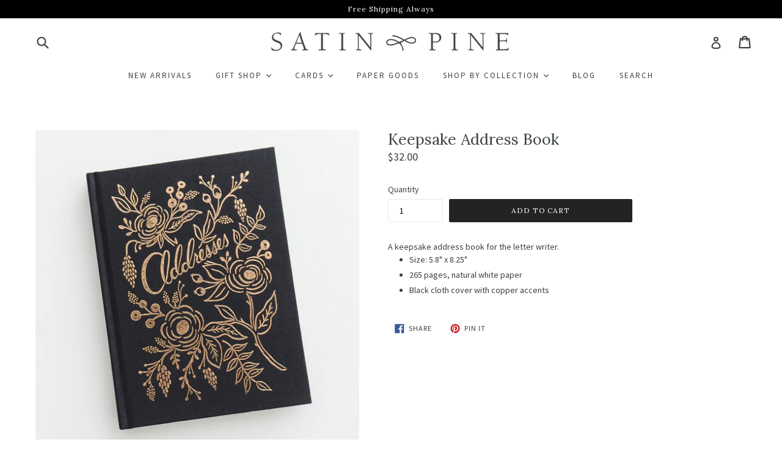

--- FILE ---
content_type: text/html; charset=utf-8
request_url: https://shopsatinandpine.com/products/keepsake-address-book
body_size: 19024
content:
<!doctype html>
<!--[if IE 9]> <html class="ie9 no-js" lang="en"> <![endif]-->
<!--[if (gt IE 9)|!(IE)]><!--> <html class="no-js" lang="en"> <!--<![endif]-->
<head>
  <meta charset="utf-8">
  <meta http-equiv="X-UA-Compatible" content="IE=edge,chrome=1">
  <meta name="viewport" content="width=device-width,initial-scale=1">
  <meta name="theme-color" content="#232323">
  <link rel="canonical" href="https://shopsatinandpine.com/products/keepsake-address-book">

  
    <link rel="shortcut icon" href="//shopsatinandpine.com/cdn/shop/files/favicon_32x32.png?v=1613664030" type="image/png">
  

  
  <title>
    Keepsake Address Book
    
    
    
      &ndash; satin &amp; pine
    
  </title>

  
    <meta name="description" content="A keepsake address book for the letter writer.   Size: 5.8&quot; x 8.25&quot;  265 pages, natural white paper Black cloth cover with copper accents">
  

  <!-- /snippets/social-meta-tags.liquid -->




<meta property="og:site_name" content="satin &amp; pine">
<meta property="og:url" content="https://shopsatinandpine.com/products/keepsake-address-book">
<meta property="og:title" content="Keepsake Address Book">
<meta property="og:type" content="product">
<meta property="og:description" content="A keepsake address book for the letter writer.   Size: 5.8&quot; x 8.25&quot;  265 pages, natural white paper Black cloth cover with copper accents">

  <meta property="og:price:amount" content="32.00">
  <meta property="og:price:currency" content="USD">

<meta property="og:image" content="http://shopsatinandpine.com/cdn/shop/products/IMG_0171_1200x1200.jpg?v=1536365149"><meta property="og:image" content="http://shopsatinandpine.com/cdn/shop/products/IMG_0174_1200x1200.jpg?v=1536365149"><meta property="og:image" content="http://shopsatinandpine.com/cdn/shop/products/IMG_0173_1200x1200.jpg?v=1536365149">
<meta property="og:image:secure_url" content="https://shopsatinandpine.com/cdn/shop/products/IMG_0171_1200x1200.jpg?v=1536365149"><meta property="og:image:secure_url" content="https://shopsatinandpine.com/cdn/shop/products/IMG_0174_1200x1200.jpg?v=1536365149"><meta property="og:image:secure_url" content="https://shopsatinandpine.com/cdn/shop/products/IMG_0173_1200x1200.jpg?v=1536365149">


<meta name="twitter:card" content="summary_large_image">
<meta name="twitter:title" content="Keepsake Address Book">
<meta name="twitter:description" content="A keepsake address book for the letter writer.   Size: 5.8&quot; x 8.25&quot;  265 pages, natural white paper Black cloth cover with copper accents">


  <link href="//shopsatinandpine.com/cdn/shop/t/2/assets/theme.scss.css?v=88435781930815467641665283666" rel="stylesheet" type="text/css" media="all" />
  

  <link href="//fonts.googleapis.com/css?family=Source+Sans+Pro:400,700" rel="stylesheet" type="text/css" media="all" />


  

    <link href="//fonts.googleapis.com/css?family=Lora:400" rel="stylesheet" type="text/css" media="all" />
  



  <script>
    var theme = {
      strings: {
        addToCart: "Add to cart",
        soldOut: "Sold out",
        unavailable: "Unavailable",
        showMore: "Show More",
        showLess: "Show Less",
        addressError: "Error looking up that address",
        addressNoResults: "No results for that address",
        addressQueryLimit: "You have exceeded the Google API usage limit. Consider upgrading to a \u003ca href=\"https:\/\/developers.google.com\/maps\/premium\/usage-limits\"\u003ePremium Plan\u003c\/a\u003e.",
        authError: "There was a problem authenticating your Google Maps account."
      },
      moneyFormat: "${{amount}}"
    }

    document.documentElement.className = document.documentElement.className.replace('no-js', 'js');
  </script>

  <!--[if (lte IE 9) ]><script src="//shopsatinandpine.com/cdn/shop/t/2/assets/match-media.min.js?v=22265819453975888031512564440" type="text/javascript"></script><![endif]-->

  

  <!--[if (gt IE 9)|!(IE)]><!--><script src="//shopsatinandpine.com/cdn/shop/t/2/assets/lazysizes.js?v=68441465964607740661512564440" async="async"></script><!--<![endif]-->
  <!--[if lte IE 9]><script src="//shopsatinandpine.com/cdn/shop/t/2/assets/lazysizes.min.js?58"></script><![endif]-->

  <!--[if (gt IE 9)|!(IE)]><!--><script src="//shopsatinandpine.com/cdn/shop/t/2/assets/vendor.js?v=136118274122071307521512564442" defer="defer"></script><!--<![endif]-->
  <!--[if lte IE 9]><script src="//shopsatinandpine.com/cdn/shop/t/2/assets/vendor.js?v=136118274122071307521512564442"></script><![endif]-->

  <!--[if (gt IE 9)|!(IE)]><!--><script src="//shopsatinandpine.com/cdn/shop/t/2/assets/theme.js?v=100941840194216329191512564440" defer="defer"></script><!--<![endif]-->
  <!--[if lte IE 9]><script src="//shopsatinandpine.com/cdn/shop/t/2/assets/theme.js?v=100941840194216329191512564440"></script><![endif]-->

  <script>window.performance && window.performance.mark && window.performance.mark('shopify.content_for_header.start');</script><meta id="shopify-digital-wallet" name="shopify-digital-wallet" content="/25821670/digital_wallets/dialog">
<meta name="shopify-checkout-api-token" content="0731a0ebea41d9d096cf0c4209934a85">
<link rel="alternate" type="application/json+oembed" href="https://shopsatinandpine.com/products/keepsake-address-book.oembed">
<script async="async" src="/checkouts/internal/preloads.js?locale=en-US"></script>
<link rel="preconnect" href="https://shop.app" crossorigin="anonymous">
<script async="async" src="https://shop.app/checkouts/internal/preloads.js?locale=en-US&shop_id=25821670" crossorigin="anonymous"></script>
<script id="apple-pay-shop-capabilities" type="application/json">{"shopId":25821670,"countryCode":"US","currencyCode":"USD","merchantCapabilities":["supports3DS"],"merchantId":"gid:\/\/shopify\/Shop\/25821670","merchantName":"satin \u0026 pine","requiredBillingContactFields":["postalAddress","email","phone"],"requiredShippingContactFields":["postalAddress","email","phone"],"shippingType":"shipping","supportedNetworks":["visa","masterCard","amex","discover","elo","jcb"],"total":{"type":"pending","label":"satin \u0026 pine","amount":"1.00"},"shopifyPaymentsEnabled":true,"supportsSubscriptions":true}</script>
<script id="shopify-features" type="application/json">{"accessToken":"0731a0ebea41d9d096cf0c4209934a85","betas":["rich-media-storefront-analytics"],"domain":"shopsatinandpine.com","predictiveSearch":true,"shopId":25821670,"locale":"en"}</script>
<script>var Shopify = Shopify || {};
Shopify.shop = "capri-holiday.myshopify.com";
Shopify.locale = "en";
Shopify.currency = {"active":"USD","rate":"1.0"};
Shopify.country = "US";
Shopify.theme = {"name":"Ribbon \u0026 a Bow","id":14379679787,"schema_name":"Debut","schema_version":"1.9.1","theme_store_id":796,"role":"main"};
Shopify.theme.handle = "null";
Shopify.theme.style = {"id":null,"handle":null};
Shopify.cdnHost = "shopsatinandpine.com/cdn";
Shopify.routes = Shopify.routes || {};
Shopify.routes.root = "/";</script>
<script type="module">!function(o){(o.Shopify=o.Shopify||{}).modules=!0}(window);</script>
<script>!function(o){function n(){var o=[];function n(){o.push(Array.prototype.slice.apply(arguments))}return n.q=o,n}var t=o.Shopify=o.Shopify||{};t.loadFeatures=n(),t.autoloadFeatures=n()}(window);</script>
<script>
  window.ShopifyPay = window.ShopifyPay || {};
  window.ShopifyPay.apiHost = "shop.app\/pay";
  window.ShopifyPay.redirectState = null;
</script>
<script id="shop-js-analytics" type="application/json">{"pageType":"product"}</script>
<script defer="defer" async type="module" src="//shopsatinandpine.com/cdn/shopifycloud/shop-js/modules/v2/client.init-shop-cart-sync_BApSsMSl.en.esm.js"></script>
<script defer="defer" async type="module" src="//shopsatinandpine.com/cdn/shopifycloud/shop-js/modules/v2/chunk.common_CBoos6YZ.esm.js"></script>
<script type="module">
  await import("//shopsatinandpine.com/cdn/shopifycloud/shop-js/modules/v2/client.init-shop-cart-sync_BApSsMSl.en.esm.js");
await import("//shopsatinandpine.com/cdn/shopifycloud/shop-js/modules/v2/chunk.common_CBoos6YZ.esm.js");

  window.Shopify.SignInWithShop?.initShopCartSync?.({"fedCMEnabled":true,"windoidEnabled":true});

</script>
<script>
  window.Shopify = window.Shopify || {};
  if (!window.Shopify.featureAssets) window.Shopify.featureAssets = {};
  window.Shopify.featureAssets['shop-js'] = {"shop-cart-sync":["modules/v2/client.shop-cart-sync_DJczDl9f.en.esm.js","modules/v2/chunk.common_CBoos6YZ.esm.js"],"init-fed-cm":["modules/v2/client.init-fed-cm_BzwGC0Wi.en.esm.js","modules/v2/chunk.common_CBoos6YZ.esm.js"],"init-windoid":["modules/v2/client.init-windoid_BS26ThXS.en.esm.js","modules/v2/chunk.common_CBoos6YZ.esm.js"],"shop-cash-offers":["modules/v2/client.shop-cash-offers_DthCPNIO.en.esm.js","modules/v2/chunk.common_CBoos6YZ.esm.js","modules/v2/chunk.modal_Bu1hFZFC.esm.js"],"shop-button":["modules/v2/client.shop-button_D_JX508o.en.esm.js","modules/v2/chunk.common_CBoos6YZ.esm.js"],"init-shop-email-lookup-coordinator":["modules/v2/client.init-shop-email-lookup-coordinator_DFwWcvrS.en.esm.js","modules/v2/chunk.common_CBoos6YZ.esm.js"],"shop-toast-manager":["modules/v2/client.shop-toast-manager_tEhgP2F9.en.esm.js","modules/v2/chunk.common_CBoos6YZ.esm.js"],"shop-login-button":["modules/v2/client.shop-login-button_DwLgFT0K.en.esm.js","modules/v2/chunk.common_CBoos6YZ.esm.js","modules/v2/chunk.modal_Bu1hFZFC.esm.js"],"avatar":["modules/v2/client.avatar_BTnouDA3.en.esm.js"],"init-shop-cart-sync":["modules/v2/client.init-shop-cart-sync_BApSsMSl.en.esm.js","modules/v2/chunk.common_CBoos6YZ.esm.js"],"pay-button":["modules/v2/client.pay-button_BuNmcIr_.en.esm.js","modules/v2/chunk.common_CBoos6YZ.esm.js"],"init-shop-for-new-customer-accounts":["modules/v2/client.init-shop-for-new-customer-accounts_DrjXSI53.en.esm.js","modules/v2/client.shop-login-button_DwLgFT0K.en.esm.js","modules/v2/chunk.common_CBoos6YZ.esm.js","modules/v2/chunk.modal_Bu1hFZFC.esm.js"],"init-customer-accounts-sign-up":["modules/v2/client.init-customer-accounts-sign-up_TlVCiykN.en.esm.js","modules/v2/client.shop-login-button_DwLgFT0K.en.esm.js","modules/v2/chunk.common_CBoos6YZ.esm.js","modules/v2/chunk.modal_Bu1hFZFC.esm.js"],"shop-follow-button":["modules/v2/client.shop-follow-button_C5D3XtBb.en.esm.js","modules/v2/chunk.common_CBoos6YZ.esm.js","modules/v2/chunk.modal_Bu1hFZFC.esm.js"],"checkout-modal":["modules/v2/client.checkout-modal_8TC_1FUY.en.esm.js","modules/v2/chunk.common_CBoos6YZ.esm.js","modules/v2/chunk.modal_Bu1hFZFC.esm.js"],"init-customer-accounts":["modules/v2/client.init-customer-accounts_C0Oh2ljF.en.esm.js","modules/v2/client.shop-login-button_DwLgFT0K.en.esm.js","modules/v2/chunk.common_CBoos6YZ.esm.js","modules/v2/chunk.modal_Bu1hFZFC.esm.js"],"lead-capture":["modules/v2/client.lead-capture_Cq0gfm7I.en.esm.js","modules/v2/chunk.common_CBoos6YZ.esm.js","modules/v2/chunk.modal_Bu1hFZFC.esm.js"],"shop-login":["modules/v2/client.shop-login_BmtnoEUo.en.esm.js","modules/v2/chunk.common_CBoos6YZ.esm.js","modules/v2/chunk.modal_Bu1hFZFC.esm.js"],"payment-terms":["modules/v2/client.payment-terms_BHOWV7U_.en.esm.js","modules/v2/chunk.common_CBoos6YZ.esm.js","modules/v2/chunk.modal_Bu1hFZFC.esm.js"]};
</script>
<script>(function() {
  var isLoaded = false;
  function asyncLoad() {
    if (isLoaded) return;
    isLoaded = true;
    var urls = ["\/\/cdn.shopify.com\/proxy\/1bd66e9328a7bd4e7f9c0938be1b92e39d4028d5dac680860a0af65a4d1272fd\/static.cdn.printful.com\/static\/js\/external\/shopify-product-customizer.js?v=0.28\u0026shop=capri-holiday.myshopify.com\u0026sp-cache-control=cHVibGljLCBtYXgtYWdlPTkwMA"];
    for (var i = 0; i < urls.length; i++) {
      var s = document.createElement('script');
      s.type = 'text/javascript';
      s.async = true;
      s.src = urls[i];
      var x = document.getElementsByTagName('script')[0];
      x.parentNode.insertBefore(s, x);
    }
  };
  if(window.attachEvent) {
    window.attachEvent('onload', asyncLoad);
  } else {
    window.addEventListener('load', asyncLoad, false);
  }
})();</script>
<script id="__st">var __st={"a":25821670,"offset":-25200,"reqid":"84818962-ac97-4a2f-97b6-aa40cf8ffbe8-1768895809","pageurl":"shopsatinandpine.com\/products\/keepsake-address-book","u":"ca45fcaa2f30","p":"product","rtyp":"product","rid":1477658935339};</script>
<script>window.ShopifyPaypalV4VisibilityTracking = true;</script>
<script id="captcha-bootstrap">!function(){'use strict';const t='contact',e='account',n='new_comment',o=[[t,t],['blogs',n],['comments',n],[t,'customer']],c=[[e,'customer_login'],[e,'guest_login'],[e,'recover_customer_password'],[e,'create_customer']],r=t=>t.map((([t,e])=>`form[action*='/${t}']:not([data-nocaptcha='true']) input[name='form_type'][value='${e}']`)).join(','),a=t=>()=>t?[...document.querySelectorAll(t)].map((t=>t.form)):[];function s(){const t=[...o],e=r(t);return a(e)}const i='password',u='form_key',d=['recaptcha-v3-token','g-recaptcha-response','h-captcha-response',i],f=()=>{try{return window.sessionStorage}catch{return}},m='__shopify_v',_=t=>t.elements[u];function p(t,e,n=!1){try{const o=window.sessionStorage,c=JSON.parse(o.getItem(e)),{data:r}=function(t){const{data:e,action:n}=t;return t[m]||n?{data:e,action:n}:{data:t,action:n}}(c);for(const[e,n]of Object.entries(r))t.elements[e]&&(t.elements[e].value=n);n&&o.removeItem(e)}catch(o){console.error('form repopulation failed',{error:o})}}const l='form_type',E='cptcha';function T(t){t.dataset[E]=!0}const w=window,h=w.document,L='Shopify',v='ce_forms',y='captcha';let A=!1;((t,e)=>{const n=(g='f06e6c50-85a8-45c8-87d0-21a2b65856fe',I='https://cdn.shopify.com/shopifycloud/storefront-forms-hcaptcha/ce_storefront_forms_captcha_hcaptcha.v1.5.2.iife.js',D={infoText:'Protected by hCaptcha',privacyText:'Privacy',termsText:'Terms'},(t,e,n)=>{const o=w[L][v],c=o.bindForm;if(c)return c(t,g,e,D).then(n);var r;o.q.push([[t,g,e,D],n]),r=I,A||(h.body.append(Object.assign(h.createElement('script'),{id:'captcha-provider',async:!0,src:r})),A=!0)});var g,I,D;w[L]=w[L]||{},w[L][v]=w[L][v]||{},w[L][v].q=[],w[L][y]=w[L][y]||{},w[L][y].protect=function(t,e){n(t,void 0,e),T(t)},Object.freeze(w[L][y]),function(t,e,n,w,h,L){const[v,y,A,g]=function(t,e,n){const i=e?o:[],u=t?c:[],d=[...i,...u],f=r(d),m=r(i),_=r(d.filter((([t,e])=>n.includes(e))));return[a(f),a(m),a(_),s()]}(w,h,L),I=t=>{const e=t.target;return e instanceof HTMLFormElement?e:e&&e.form},D=t=>v().includes(t);t.addEventListener('submit',(t=>{const e=I(t);if(!e)return;const n=D(e)&&!e.dataset.hcaptchaBound&&!e.dataset.recaptchaBound,o=_(e),c=g().includes(e)&&(!o||!o.value);(n||c)&&t.preventDefault(),c&&!n&&(function(t){try{if(!f())return;!function(t){const e=f();if(!e)return;const n=_(t);if(!n)return;const o=n.value;o&&e.removeItem(o)}(t);const e=Array.from(Array(32),(()=>Math.random().toString(36)[2])).join('');!function(t,e){_(t)||t.append(Object.assign(document.createElement('input'),{type:'hidden',name:u})),t.elements[u].value=e}(t,e),function(t,e){const n=f();if(!n)return;const o=[...t.querySelectorAll(`input[type='${i}']`)].map((({name:t})=>t)),c=[...d,...o],r={};for(const[a,s]of new FormData(t).entries())c.includes(a)||(r[a]=s);n.setItem(e,JSON.stringify({[m]:1,action:t.action,data:r}))}(t,e)}catch(e){console.error('failed to persist form',e)}}(e),e.submit())}));const S=(t,e)=>{t&&!t.dataset[E]&&(n(t,e.some((e=>e===t))),T(t))};for(const o of['focusin','change'])t.addEventListener(o,(t=>{const e=I(t);D(e)&&S(e,y())}));const B=e.get('form_key'),M=e.get(l),P=B&&M;t.addEventListener('DOMContentLoaded',(()=>{const t=y();if(P)for(const e of t)e.elements[l].value===M&&p(e,B);[...new Set([...A(),...v().filter((t=>'true'===t.dataset.shopifyCaptcha))])].forEach((e=>S(e,t)))}))}(h,new URLSearchParams(w.location.search),n,t,e,['guest_login'])})(!0,!0)}();</script>
<script integrity="sha256-4kQ18oKyAcykRKYeNunJcIwy7WH5gtpwJnB7kiuLZ1E=" data-source-attribution="shopify.loadfeatures" defer="defer" src="//shopsatinandpine.com/cdn/shopifycloud/storefront/assets/storefront/load_feature-a0a9edcb.js" crossorigin="anonymous"></script>
<script crossorigin="anonymous" defer="defer" src="//shopsatinandpine.com/cdn/shopifycloud/storefront/assets/shopify_pay/storefront-65b4c6d7.js?v=20250812"></script>
<script data-source-attribution="shopify.dynamic_checkout.dynamic.init">var Shopify=Shopify||{};Shopify.PaymentButton=Shopify.PaymentButton||{isStorefrontPortableWallets:!0,init:function(){window.Shopify.PaymentButton.init=function(){};var t=document.createElement("script");t.src="https://shopsatinandpine.com/cdn/shopifycloud/portable-wallets/latest/portable-wallets.en.js",t.type="module",document.head.appendChild(t)}};
</script>
<script data-source-attribution="shopify.dynamic_checkout.buyer_consent">
  function portableWalletsHideBuyerConsent(e){var t=document.getElementById("shopify-buyer-consent"),n=document.getElementById("shopify-subscription-policy-button");t&&n&&(t.classList.add("hidden"),t.setAttribute("aria-hidden","true"),n.removeEventListener("click",e))}function portableWalletsShowBuyerConsent(e){var t=document.getElementById("shopify-buyer-consent"),n=document.getElementById("shopify-subscription-policy-button");t&&n&&(t.classList.remove("hidden"),t.removeAttribute("aria-hidden"),n.addEventListener("click",e))}window.Shopify?.PaymentButton&&(window.Shopify.PaymentButton.hideBuyerConsent=portableWalletsHideBuyerConsent,window.Shopify.PaymentButton.showBuyerConsent=portableWalletsShowBuyerConsent);
</script>
<script data-source-attribution="shopify.dynamic_checkout.cart.bootstrap">document.addEventListener("DOMContentLoaded",(function(){function t(){return document.querySelector("shopify-accelerated-checkout-cart, shopify-accelerated-checkout")}if(t())Shopify.PaymentButton.init();else{new MutationObserver((function(e,n){t()&&(Shopify.PaymentButton.init(),n.disconnect())})).observe(document.body,{childList:!0,subtree:!0})}}));
</script>
<link id="shopify-accelerated-checkout-styles" rel="stylesheet" media="screen" href="https://shopsatinandpine.com/cdn/shopifycloud/portable-wallets/latest/accelerated-checkout-backwards-compat.css" crossorigin="anonymous">
<style id="shopify-accelerated-checkout-cart">
        #shopify-buyer-consent {
  margin-top: 1em;
  display: inline-block;
  width: 100%;
}

#shopify-buyer-consent.hidden {
  display: none;
}

#shopify-subscription-policy-button {
  background: none;
  border: none;
  padding: 0;
  text-decoration: underline;
  font-size: inherit;
  cursor: pointer;
}

#shopify-subscription-policy-button::before {
  box-shadow: none;
}

      </style>

<script>window.performance && window.performance.mark && window.performance.mark('shopify.content_for_header.end');</script>
<link href="https://monorail-edge.shopifysvc.com" rel="dns-prefetch">
<script>(function(){if ("sendBeacon" in navigator && "performance" in window) {try {var session_token_from_headers = performance.getEntriesByType('navigation')[0].serverTiming.find(x => x.name == '_s').description;} catch {var session_token_from_headers = undefined;}var session_cookie_matches = document.cookie.match(/_shopify_s=([^;]*)/);var session_token_from_cookie = session_cookie_matches && session_cookie_matches.length === 2 ? session_cookie_matches[1] : "";var session_token = session_token_from_headers || session_token_from_cookie || "";function handle_abandonment_event(e) {var entries = performance.getEntries().filter(function(entry) {return /monorail-edge.shopifysvc.com/.test(entry.name);});if (!window.abandonment_tracked && entries.length === 0) {window.abandonment_tracked = true;var currentMs = Date.now();var navigation_start = performance.timing.navigationStart;var payload = {shop_id: 25821670,url: window.location.href,navigation_start,duration: currentMs - navigation_start,session_token,page_type: "product"};window.navigator.sendBeacon("https://monorail-edge.shopifysvc.com/v1/produce", JSON.stringify({schema_id: "online_store_buyer_site_abandonment/1.1",payload: payload,metadata: {event_created_at_ms: currentMs,event_sent_at_ms: currentMs}}));}}window.addEventListener('pagehide', handle_abandonment_event);}}());</script>
<script id="web-pixels-manager-setup">(function e(e,d,r,n,o){if(void 0===o&&(o={}),!Boolean(null===(a=null===(i=window.Shopify)||void 0===i?void 0:i.analytics)||void 0===a?void 0:a.replayQueue)){var i,a;window.Shopify=window.Shopify||{};var t=window.Shopify;t.analytics=t.analytics||{};var s=t.analytics;s.replayQueue=[],s.publish=function(e,d,r){return s.replayQueue.push([e,d,r]),!0};try{self.performance.mark("wpm:start")}catch(e){}var l=function(){var e={modern:/Edge?\/(1{2}[4-9]|1[2-9]\d|[2-9]\d{2}|\d{4,})\.\d+(\.\d+|)|Firefox\/(1{2}[4-9]|1[2-9]\d|[2-9]\d{2}|\d{4,})\.\d+(\.\d+|)|Chrom(ium|e)\/(9{2}|\d{3,})\.\d+(\.\d+|)|(Maci|X1{2}).+ Version\/(15\.\d+|(1[6-9]|[2-9]\d|\d{3,})\.\d+)([,.]\d+|)( \(\w+\)|)( Mobile\/\w+|) Safari\/|Chrome.+OPR\/(9{2}|\d{3,})\.\d+\.\d+|(CPU[ +]OS|iPhone[ +]OS|CPU[ +]iPhone|CPU IPhone OS|CPU iPad OS)[ +]+(15[._]\d+|(1[6-9]|[2-9]\d|\d{3,})[._]\d+)([._]\d+|)|Android:?[ /-](13[3-9]|1[4-9]\d|[2-9]\d{2}|\d{4,})(\.\d+|)(\.\d+|)|Android.+Firefox\/(13[5-9]|1[4-9]\d|[2-9]\d{2}|\d{4,})\.\d+(\.\d+|)|Android.+Chrom(ium|e)\/(13[3-9]|1[4-9]\d|[2-9]\d{2}|\d{4,})\.\d+(\.\d+|)|SamsungBrowser\/([2-9]\d|\d{3,})\.\d+/,legacy:/Edge?\/(1[6-9]|[2-9]\d|\d{3,})\.\d+(\.\d+|)|Firefox\/(5[4-9]|[6-9]\d|\d{3,})\.\d+(\.\d+|)|Chrom(ium|e)\/(5[1-9]|[6-9]\d|\d{3,})\.\d+(\.\d+|)([\d.]+$|.*Safari\/(?![\d.]+ Edge\/[\d.]+$))|(Maci|X1{2}).+ Version\/(10\.\d+|(1[1-9]|[2-9]\d|\d{3,})\.\d+)([,.]\d+|)( \(\w+\)|)( Mobile\/\w+|) Safari\/|Chrome.+OPR\/(3[89]|[4-9]\d|\d{3,})\.\d+\.\d+|(CPU[ +]OS|iPhone[ +]OS|CPU[ +]iPhone|CPU IPhone OS|CPU iPad OS)[ +]+(10[._]\d+|(1[1-9]|[2-9]\d|\d{3,})[._]\d+)([._]\d+|)|Android:?[ /-](13[3-9]|1[4-9]\d|[2-9]\d{2}|\d{4,})(\.\d+|)(\.\d+|)|Mobile Safari.+OPR\/([89]\d|\d{3,})\.\d+\.\d+|Android.+Firefox\/(13[5-9]|1[4-9]\d|[2-9]\d{2}|\d{4,})\.\d+(\.\d+|)|Android.+Chrom(ium|e)\/(13[3-9]|1[4-9]\d|[2-9]\d{2}|\d{4,})\.\d+(\.\d+|)|Android.+(UC? ?Browser|UCWEB|U3)[ /]?(15\.([5-9]|\d{2,})|(1[6-9]|[2-9]\d|\d{3,})\.\d+)\.\d+|SamsungBrowser\/(5\.\d+|([6-9]|\d{2,})\.\d+)|Android.+MQ{2}Browser\/(14(\.(9|\d{2,})|)|(1[5-9]|[2-9]\d|\d{3,})(\.\d+|))(\.\d+|)|K[Aa][Ii]OS\/(3\.\d+|([4-9]|\d{2,})\.\d+)(\.\d+|)/},d=e.modern,r=e.legacy,n=navigator.userAgent;return n.match(d)?"modern":n.match(r)?"legacy":"unknown"}(),u="modern"===l?"modern":"legacy",c=(null!=n?n:{modern:"",legacy:""})[u],f=function(e){return[e.baseUrl,"/wpm","/b",e.hashVersion,"modern"===e.buildTarget?"m":"l",".js"].join("")}({baseUrl:d,hashVersion:r,buildTarget:u}),m=function(e){var d=e.version,r=e.bundleTarget,n=e.surface,o=e.pageUrl,i=e.monorailEndpoint;return{emit:function(e){var a=e.status,t=e.errorMsg,s=(new Date).getTime(),l=JSON.stringify({metadata:{event_sent_at_ms:s},events:[{schema_id:"web_pixels_manager_load/3.1",payload:{version:d,bundle_target:r,page_url:o,status:a,surface:n,error_msg:t},metadata:{event_created_at_ms:s}}]});if(!i)return console&&console.warn&&console.warn("[Web Pixels Manager] No Monorail endpoint provided, skipping logging."),!1;try{return self.navigator.sendBeacon.bind(self.navigator)(i,l)}catch(e){}var u=new XMLHttpRequest;try{return u.open("POST",i,!0),u.setRequestHeader("Content-Type","text/plain"),u.send(l),!0}catch(e){return console&&console.warn&&console.warn("[Web Pixels Manager] Got an unhandled error while logging to Monorail."),!1}}}}({version:r,bundleTarget:l,surface:e.surface,pageUrl:self.location.href,monorailEndpoint:e.monorailEndpoint});try{o.browserTarget=l,function(e){var d=e.src,r=e.async,n=void 0===r||r,o=e.onload,i=e.onerror,a=e.sri,t=e.scriptDataAttributes,s=void 0===t?{}:t,l=document.createElement("script"),u=document.querySelector("head"),c=document.querySelector("body");if(l.async=n,l.src=d,a&&(l.integrity=a,l.crossOrigin="anonymous"),s)for(var f in s)if(Object.prototype.hasOwnProperty.call(s,f))try{l.dataset[f]=s[f]}catch(e){}if(o&&l.addEventListener("load",o),i&&l.addEventListener("error",i),u)u.appendChild(l);else{if(!c)throw new Error("Did not find a head or body element to append the script");c.appendChild(l)}}({src:f,async:!0,onload:function(){if(!function(){var e,d;return Boolean(null===(d=null===(e=window.Shopify)||void 0===e?void 0:e.analytics)||void 0===d?void 0:d.initialized)}()){var d=window.webPixelsManager.init(e)||void 0;if(d){var r=window.Shopify.analytics;r.replayQueue.forEach((function(e){var r=e[0],n=e[1],o=e[2];d.publishCustomEvent(r,n,o)})),r.replayQueue=[],r.publish=d.publishCustomEvent,r.visitor=d.visitor,r.initialized=!0}}},onerror:function(){return m.emit({status:"failed",errorMsg:"".concat(f," has failed to load")})},sri:function(e){var d=/^sha384-[A-Za-z0-9+/=]+$/;return"string"==typeof e&&d.test(e)}(c)?c:"",scriptDataAttributes:o}),m.emit({status:"loading"})}catch(e){m.emit({status:"failed",errorMsg:(null==e?void 0:e.message)||"Unknown error"})}}})({shopId: 25821670,storefrontBaseUrl: "https://shopsatinandpine.com",extensionsBaseUrl: "https://extensions.shopifycdn.com/cdn/shopifycloud/web-pixels-manager",monorailEndpoint: "https://monorail-edge.shopifysvc.com/unstable/produce_batch",surface: "storefront-renderer",enabledBetaFlags: ["2dca8a86"],webPixelsConfigList: [{"id":"98205848","eventPayloadVersion":"v1","runtimeContext":"LAX","scriptVersion":"1","type":"CUSTOM","privacyPurposes":["ANALYTICS"],"name":"Google Analytics tag (migrated)"},{"id":"shopify-app-pixel","configuration":"{}","eventPayloadVersion":"v1","runtimeContext":"STRICT","scriptVersion":"0450","apiClientId":"shopify-pixel","type":"APP","privacyPurposes":["ANALYTICS","MARKETING"]},{"id":"shopify-custom-pixel","eventPayloadVersion":"v1","runtimeContext":"LAX","scriptVersion":"0450","apiClientId":"shopify-pixel","type":"CUSTOM","privacyPurposes":["ANALYTICS","MARKETING"]}],isMerchantRequest: false,initData: {"shop":{"name":"satin \u0026 pine","paymentSettings":{"currencyCode":"USD"},"myshopifyDomain":"capri-holiday.myshopify.com","countryCode":"US","storefrontUrl":"https:\/\/shopsatinandpine.com"},"customer":null,"cart":null,"checkout":null,"productVariants":[{"price":{"amount":32.0,"currencyCode":"USD"},"product":{"title":"Keepsake Address Book","vendor":"Rifle Paper Co.","id":"1477658935339","untranslatedTitle":"Keepsake Address Book","url":"\/products\/keepsake-address-book","type":"Planner"},"id":"13738377216043","image":{"src":"\/\/shopsatinandpine.com\/cdn\/shop\/products\/IMG_0171.jpg?v=1536365149"},"sku":"","title":"Default Title","untranslatedTitle":"Default Title"}],"purchasingCompany":null},},"https://shopsatinandpine.com/cdn","fcfee988w5aeb613cpc8e4bc33m6693e112",{"modern":"","legacy":""},{"shopId":"25821670","storefrontBaseUrl":"https:\/\/shopsatinandpine.com","extensionBaseUrl":"https:\/\/extensions.shopifycdn.com\/cdn\/shopifycloud\/web-pixels-manager","surface":"storefront-renderer","enabledBetaFlags":"[\"2dca8a86\"]","isMerchantRequest":"false","hashVersion":"fcfee988w5aeb613cpc8e4bc33m6693e112","publish":"custom","events":"[[\"page_viewed\",{}],[\"product_viewed\",{\"productVariant\":{\"price\":{\"amount\":32.0,\"currencyCode\":\"USD\"},\"product\":{\"title\":\"Keepsake Address Book\",\"vendor\":\"Rifle Paper Co.\",\"id\":\"1477658935339\",\"untranslatedTitle\":\"Keepsake Address Book\",\"url\":\"\/products\/keepsake-address-book\",\"type\":\"Planner\"},\"id\":\"13738377216043\",\"image\":{\"src\":\"\/\/shopsatinandpine.com\/cdn\/shop\/products\/IMG_0171.jpg?v=1536365149\"},\"sku\":\"\",\"title\":\"Default Title\",\"untranslatedTitle\":\"Default Title\"}}]]"});</script><script>
  window.ShopifyAnalytics = window.ShopifyAnalytics || {};
  window.ShopifyAnalytics.meta = window.ShopifyAnalytics.meta || {};
  window.ShopifyAnalytics.meta.currency = 'USD';
  var meta = {"product":{"id":1477658935339,"gid":"gid:\/\/shopify\/Product\/1477658935339","vendor":"Rifle Paper Co.","type":"Planner","handle":"keepsake-address-book","variants":[{"id":13738377216043,"price":3200,"name":"Keepsake Address Book","public_title":null,"sku":""}],"remote":false},"page":{"pageType":"product","resourceType":"product","resourceId":1477658935339,"requestId":"84818962-ac97-4a2f-97b6-aa40cf8ffbe8-1768895809"}};
  for (var attr in meta) {
    window.ShopifyAnalytics.meta[attr] = meta[attr];
  }
</script>
<script class="analytics">
  (function () {
    var customDocumentWrite = function(content) {
      var jquery = null;

      if (window.jQuery) {
        jquery = window.jQuery;
      } else if (window.Checkout && window.Checkout.$) {
        jquery = window.Checkout.$;
      }

      if (jquery) {
        jquery('body').append(content);
      }
    };

    var hasLoggedConversion = function(token) {
      if (token) {
        return document.cookie.indexOf('loggedConversion=' + token) !== -1;
      }
      return false;
    }

    var setCookieIfConversion = function(token) {
      if (token) {
        var twoMonthsFromNow = new Date(Date.now());
        twoMonthsFromNow.setMonth(twoMonthsFromNow.getMonth() + 2);

        document.cookie = 'loggedConversion=' + token + '; expires=' + twoMonthsFromNow;
      }
    }

    var trekkie = window.ShopifyAnalytics.lib = window.trekkie = window.trekkie || [];
    if (trekkie.integrations) {
      return;
    }
    trekkie.methods = [
      'identify',
      'page',
      'ready',
      'track',
      'trackForm',
      'trackLink'
    ];
    trekkie.factory = function(method) {
      return function() {
        var args = Array.prototype.slice.call(arguments);
        args.unshift(method);
        trekkie.push(args);
        return trekkie;
      };
    };
    for (var i = 0; i < trekkie.methods.length; i++) {
      var key = trekkie.methods[i];
      trekkie[key] = trekkie.factory(key);
    }
    trekkie.load = function(config) {
      trekkie.config = config || {};
      trekkie.config.initialDocumentCookie = document.cookie;
      var first = document.getElementsByTagName('script')[0];
      var script = document.createElement('script');
      script.type = 'text/javascript';
      script.onerror = function(e) {
        var scriptFallback = document.createElement('script');
        scriptFallback.type = 'text/javascript';
        scriptFallback.onerror = function(error) {
                var Monorail = {
      produce: function produce(monorailDomain, schemaId, payload) {
        var currentMs = new Date().getTime();
        var event = {
          schema_id: schemaId,
          payload: payload,
          metadata: {
            event_created_at_ms: currentMs,
            event_sent_at_ms: currentMs
          }
        };
        return Monorail.sendRequest("https://" + monorailDomain + "/v1/produce", JSON.stringify(event));
      },
      sendRequest: function sendRequest(endpointUrl, payload) {
        // Try the sendBeacon API
        if (window && window.navigator && typeof window.navigator.sendBeacon === 'function' && typeof window.Blob === 'function' && !Monorail.isIos12()) {
          var blobData = new window.Blob([payload], {
            type: 'text/plain'
          });

          if (window.navigator.sendBeacon(endpointUrl, blobData)) {
            return true;
          } // sendBeacon was not successful

        } // XHR beacon

        var xhr = new XMLHttpRequest();

        try {
          xhr.open('POST', endpointUrl);
          xhr.setRequestHeader('Content-Type', 'text/plain');
          xhr.send(payload);
        } catch (e) {
          console.log(e);
        }

        return false;
      },
      isIos12: function isIos12() {
        return window.navigator.userAgent.lastIndexOf('iPhone; CPU iPhone OS 12_') !== -1 || window.navigator.userAgent.lastIndexOf('iPad; CPU OS 12_') !== -1;
      }
    };
    Monorail.produce('monorail-edge.shopifysvc.com',
      'trekkie_storefront_load_errors/1.1',
      {shop_id: 25821670,
      theme_id: 14379679787,
      app_name: "storefront",
      context_url: window.location.href,
      source_url: "//shopsatinandpine.com/cdn/s/trekkie.storefront.cd680fe47e6c39ca5d5df5f0a32d569bc48c0f27.min.js"});

        };
        scriptFallback.async = true;
        scriptFallback.src = '//shopsatinandpine.com/cdn/s/trekkie.storefront.cd680fe47e6c39ca5d5df5f0a32d569bc48c0f27.min.js';
        first.parentNode.insertBefore(scriptFallback, first);
      };
      script.async = true;
      script.src = '//shopsatinandpine.com/cdn/s/trekkie.storefront.cd680fe47e6c39ca5d5df5f0a32d569bc48c0f27.min.js';
      first.parentNode.insertBefore(script, first);
    };
    trekkie.load(
      {"Trekkie":{"appName":"storefront","development":false,"defaultAttributes":{"shopId":25821670,"isMerchantRequest":null,"themeId":14379679787,"themeCityHash":"16647913418699033715","contentLanguage":"en","currency":"USD","eventMetadataId":"683144db-1f2e-41c0-b723-cfc5c13d901d"},"isServerSideCookieWritingEnabled":true,"monorailRegion":"shop_domain","enabledBetaFlags":["65f19447"]},"Session Attribution":{},"S2S":{"facebookCapiEnabled":false,"source":"trekkie-storefront-renderer","apiClientId":580111}}
    );

    var loaded = false;
    trekkie.ready(function() {
      if (loaded) return;
      loaded = true;

      window.ShopifyAnalytics.lib = window.trekkie;

      var originalDocumentWrite = document.write;
      document.write = customDocumentWrite;
      try { window.ShopifyAnalytics.merchantGoogleAnalytics.call(this); } catch(error) {};
      document.write = originalDocumentWrite;

      window.ShopifyAnalytics.lib.page(null,{"pageType":"product","resourceType":"product","resourceId":1477658935339,"requestId":"84818962-ac97-4a2f-97b6-aa40cf8ffbe8-1768895809","shopifyEmitted":true});

      var match = window.location.pathname.match(/checkouts\/(.+)\/(thank_you|post_purchase)/)
      var token = match? match[1]: undefined;
      if (!hasLoggedConversion(token)) {
        setCookieIfConversion(token);
        window.ShopifyAnalytics.lib.track("Viewed Product",{"currency":"USD","variantId":13738377216043,"productId":1477658935339,"productGid":"gid:\/\/shopify\/Product\/1477658935339","name":"Keepsake Address Book","price":"32.00","sku":"","brand":"Rifle Paper Co.","variant":null,"category":"Planner","nonInteraction":true,"remote":false},undefined,undefined,{"shopifyEmitted":true});
      window.ShopifyAnalytics.lib.track("monorail:\/\/trekkie_storefront_viewed_product\/1.1",{"currency":"USD","variantId":13738377216043,"productId":1477658935339,"productGid":"gid:\/\/shopify\/Product\/1477658935339","name":"Keepsake Address Book","price":"32.00","sku":"","brand":"Rifle Paper Co.","variant":null,"category":"Planner","nonInteraction":true,"remote":false,"referer":"https:\/\/shopsatinandpine.com\/products\/keepsake-address-book"});
      }
    });


        var eventsListenerScript = document.createElement('script');
        eventsListenerScript.async = true;
        eventsListenerScript.src = "//shopsatinandpine.com/cdn/shopifycloud/storefront/assets/shop_events_listener-3da45d37.js";
        document.getElementsByTagName('head')[0].appendChild(eventsListenerScript);

})();</script>
  <script>
  if (!window.ga || (window.ga && typeof window.ga !== 'function')) {
    window.ga = function ga() {
      (window.ga.q = window.ga.q || []).push(arguments);
      if (window.Shopify && window.Shopify.analytics && typeof window.Shopify.analytics.publish === 'function') {
        window.Shopify.analytics.publish("ga_stub_called", {}, {sendTo: "google_osp_migration"});
      }
      console.error("Shopify's Google Analytics stub called with:", Array.from(arguments), "\nSee https://help.shopify.com/manual/promoting-marketing/pixels/pixel-migration#google for more information.");
    };
    if (window.Shopify && window.Shopify.analytics && typeof window.Shopify.analytics.publish === 'function') {
      window.Shopify.analytics.publish("ga_stub_initialized", {}, {sendTo: "google_osp_migration"});
    }
  }
</script>
<script
  defer
  src="https://shopsatinandpine.com/cdn/shopifycloud/perf-kit/shopify-perf-kit-3.0.4.min.js"
  data-application="storefront-renderer"
  data-shop-id="25821670"
  data-render-region="gcp-us-central1"
  data-page-type="product"
  data-theme-instance-id="14379679787"
  data-theme-name="Debut"
  data-theme-version="1.9.1"
  data-monorail-region="shop_domain"
  data-resource-timing-sampling-rate="10"
  data-shs="true"
  data-shs-beacon="true"
  data-shs-export-with-fetch="true"
  data-shs-logs-sample-rate="1"
  data-shs-beacon-endpoint="https://shopsatinandpine.com/api/collect"
></script>
</head>

<body class="template-product">

  <a class="in-page-link visually-hidden skip-link" href="#MainContent">Skip to content</a>

  <div id="SearchDrawer" class="search-bar drawer drawer--top">
    <div class="search-bar__table">
      <div class="search-bar__table-cell search-bar__form-wrapper">
        <form class="search search-bar__form" action="/search" method="get" role="search">
          <button class="search-bar__submit search__submit btn--link" type="submit">
            <svg aria-hidden="true" focusable="false" role="presentation" class="icon icon-search" viewBox="0 0 37 40"><path d="M35.6 36l-9.8-9.8c4.1-5.4 3.6-13.2-1.3-18.1-5.4-5.4-14.2-5.4-19.7 0-5.4 5.4-5.4 14.2 0 19.7 2.6 2.6 6.1 4.1 9.8 4.1 3 0 5.9-1 8.3-2.8l9.8 9.8c.4.4.9.6 1.4.6s1-.2 1.4-.6c.9-.9.9-2.1.1-2.9zm-20.9-8.2c-2.6 0-5.1-1-7-2.9-3.9-3.9-3.9-10.1 0-14C9.6 9 12.2 8 14.7 8s5.1 1 7 2.9c3.9 3.9 3.9 10.1 0 14-1.9 1.9-4.4 2.9-7 2.9z"/></svg>
            <span class="icon__fallback-text">Submit</span>
          </button>
          <input class="search__input search-bar__input" type="search" name="q" value="" placeholder="Search" aria-label="Search">
        </form>
      </div>
      <div class="search-bar__table-cell text-right">
        <button type="button" class="btn--link search-bar__close js-drawer-close">
          <svg aria-hidden="true" focusable="false" role="presentation" class="icon icon-close" viewBox="0 0 37 40"><path d="M21.3 23l11-11c.8-.8.8-2 0-2.8-.8-.8-2-.8-2.8 0l-11 11-11-11c-.8-.8-2-.8-2.8 0-.8.8-.8 2 0 2.8l11 11-11 11c-.8.8-.8 2 0 2.8.4.4.9.6 1.4.6s1-.2 1.4-.6l11-11 11 11c.4.4.9.6 1.4.6s1-.2 1.4-.6c.8-.8.8-2 0-2.8l-11-11z"/></svg>
          <span class="icon__fallback-text">Close search</span>
        </button>
      </div>
    </div>
  </div>

  <div id="shopify-section-header" class="shopify-section">
  <style>
    .notification-bar {
      background-color: #000000;
    }

    .notification-bar__message {
      color: #ffffff;
    }

    
      .site-header__logo-image {
        max-width: 400px;
      }
    

    
  </style>


<div data-section-id="header" data-section-type="header-section">
  <nav class="mobile-nav-wrapper medium-up--hide" role="navigation">
    <ul id="MobileNav" class="mobile-nav">
      
<li class="mobile-nav__item border-bottom">
          
            <a href="https://shopsatinandpine.com/collections/new-arrivals" class="mobile-nav__link">
              New Arrivals
            </a>
          
        </li>
      
<li class="mobile-nav__item border-bottom">
          
            <button type="button" class="btn--link js-toggle-submenu mobile-nav__link" data-target="gift-shop-2" data-level="1">
              Gift Shop
              <div class="mobile-nav__icon">
                <svg aria-hidden="true" focusable="false" role="presentation" class="icon icon-chevron-right" viewBox="0 0 284.49 498.98"><defs><style>.cls-1{fill:#231f20}</style></defs><path class="cls-1" d="M223.18 628.49a35 35 0 0 1-24.75-59.75L388.17 379 198.43 189.26a35 35 0 0 1 49.5-49.5l214.49 214.49a35 35 0 0 1 0 49.5L247.93 618.24a34.89 34.89 0 0 1-24.75 10.25z" transform="translate(-188.18 -129.51)"/></svg>
                <span class="icon__fallback-text">expand</span>
              </div>
            </button>
            <ul class="mobile-nav__dropdown" data-parent="gift-shop-2" data-level="2">
              <li class="mobile-nav__item border-bottom">
                <div class="mobile-nav__table">
                  <div class="mobile-nav__table-cell mobile-nav__return">
                    <button class="btn--link js-toggle-submenu mobile-nav__return-btn" type="button">
                      <svg aria-hidden="true" focusable="false" role="presentation" class="icon icon-chevron-left" viewBox="0 0 284.49 498.98"><defs><style>.cls-1{fill:#231f20}</style></defs><path class="cls-1" d="M437.67 129.51a35 35 0 0 1 24.75 59.75L272.67 379l189.75 189.74a35 35 0 1 1-49.5 49.5L198.43 403.75a35 35 0 0 1 0-49.5l214.49-214.49a34.89 34.89 0 0 1 24.75-10.25z" transform="translate(-188.18 -129.51)"/></svg>
                      <span class="icon__fallback-text">collapse</span>
                    </button>
                  </div>
                  <a href="/collections/gifts" class="mobile-nav__sublist-link mobile-nav__sublist-header">
                    Gift Shop
                  </a>
                </div>
              </li>

              
                

                <li class="mobile-nav__item border-bottom">
                  
                    <a href="/collections/gifts" class="mobile-nav__sublist-link">
                      All Gifts
                    </a>
                  
                </li>
              
                

                <li class="mobile-nav__item">
                  
                    <a href="/collections/gift-boxes" class="mobile-nav__sublist-link">
                      Gift Boxes
                    </a>
                  
                </li>
              
            </ul>
          
        </li>
      
<li class="mobile-nav__item border-bottom">
          
            <button type="button" class="btn--link js-toggle-submenu mobile-nav__link" data-target="cards-3" data-level="1">
              Cards
              <div class="mobile-nav__icon">
                <svg aria-hidden="true" focusable="false" role="presentation" class="icon icon-chevron-right" viewBox="0 0 284.49 498.98"><defs><style>.cls-1{fill:#231f20}</style></defs><path class="cls-1" d="M223.18 628.49a35 35 0 0 1-24.75-59.75L388.17 379 198.43 189.26a35 35 0 0 1 49.5-49.5l214.49 214.49a35 35 0 0 1 0 49.5L247.93 618.24a34.89 34.89 0 0 1-24.75 10.25z" transform="translate(-188.18 -129.51)"/></svg>
                <span class="icon__fallback-text">expand</span>
              </div>
            </button>
            <ul class="mobile-nav__dropdown" data-parent="cards-3" data-level="2">
              <li class="mobile-nav__item border-bottom">
                <div class="mobile-nav__table">
                  <div class="mobile-nav__table-cell mobile-nav__return">
                    <button class="btn--link js-toggle-submenu mobile-nav__return-btn" type="button">
                      <svg aria-hidden="true" focusable="false" role="presentation" class="icon icon-chevron-left" viewBox="0 0 284.49 498.98"><defs><style>.cls-1{fill:#231f20}</style></defs><path class="cls-1" d="M437.67 129.51a35 35 0 0 1 24.75 59.75L272.67 379l189.75 189.74a35 35 0 1 1-49.5 49.5L198.43 403.75a35 35 0 0 1 0-49.5l214.49-214.49a34.89 34.89 0 0 1 24.75-10.25z" transform="translate(-188.18 -129.51)"/></svg>
                      <span class="icon__fallback-text">collapse</span>
                    </button>
                  </div>
                  <a href="/collections/all-cards" class="mobile-nav__sublist-link mobile-nav__sublist-header">
                    Cards
                  </a>
                </div>
              </li>

              
                

                <li class="mobile-nav__item border-bottom">
                  
                    <a href="/collections/baby" class="mobile-nav__sublist-link">
                      Baby
                    </a>
                  
                </li>
              
                

                <li class="mobile-nav__item border-bottom">
                  
                    <a href="/collections/birthday" class="mobile-nav__sublist-link">
                      Birthday
                    </a>
                  
                </li>
              
                

                <li class="mobile-nav__item border-bottom">
                  
                    <a href="/collections/congrats" class="mobile-nav__sublist-link">
                      Congrats!
                    </a>
                  
                </li>
              
                

                <li class="mobile-nav__item border-bottom">
                  
                    <a href="/collections/dad" class="mobile-nav__sublist-link">
                      Dad
                    </a>
                  
                </li>
              
                

                <li class="mobile-nav__item border-bottom">
                  
                    <a href="/collections/encouragement" class="mobile-nav__sublist-link">
                      Encouragement
                    </a>
                  
                </li>
              
                

                <li class="mobile-nav__item border-bottom">
                  
                    <a href="/collections/everyday" class="mobile-nav__sublist-link">
                      Everyday / Just Because
                    </a>
                  
                </li>
              
                

                <li class="mobile-nav__item border-bottom">
                  
                    <a href="/collections/love" class="mobile-nav__sublist-link">
                      Love
                    </a>
                  
                </li>
              
                

                <li class="mobile-nav__item border-bottom">
                  
                    <a href="/collections/mom" class="mobile-nav__sublist-link">
                      Mom
                    </a>
                  
                </li>
              
                

                <li class="mobile-nav__item border-bottom">
                  
                    <a href="/collections/swear-a-little" class="mobile-nav__sublist-link">
                      Swear a Little
                    </a>
                  
                </li>
              
                

                <li class="mobile-nav__item border-bottom">
                  
                    <a href="/collections/thank-you" class="mobile-nav__sublist-link">
                      Thank You
                    </a>
                  
                </li>
              
                

                <li class="mobile-nav__item border-bottom">
                  
                    <a href="/collections/thinking-of-you" class="mobile-nav__sublist-link">
                      Thinking of You / Sympathy
                    </a>
                  
                </li>
              
                

                <li class="mobile-nav__item border-bottom">
                  
                    <a href="/collections/wedding-1" class="mobile-nav__sublist-link">
                      Wedding
                    </a>
                  
                </li>
              
                

                <li class="mobile-nav__item">
                  
                    <a href="/collections/all-cards" class="mobile-nav__sublist-link">
                      ALL
                    </a>
                  
                </li>
              
            </ul>
          
        </li>
      
<li class="mobile-nav__item border-bottom">
          
            <a href="/collections/paper-goods" class="mobile-nav__link">
              Paper Goods
            </a>
          
        </li>
      
<li class="mobile-nav__item border-bottom">
          
            <button type="button" class="btn--link js-toggle-submenu mobile-nav__link" data-target="shop-by-collection-5" data-level="1">
              Shop By Collection
              <div class="mobile-nav__icon">
                <svg aria-hidden="true" focusable="false" role="presentation" class="icon icon-chevron-right" viewBox="0 0 284.49 498.98"><defs><style>.cls-1{fill:#231f20}</style></defs><path class="cls-1" d="M223.18 628.49a35 35 0 0 1-24.75-59.75L388.17 379 198.43 189.26a35 35 0 0 1 49.5-49.5l214.49 214.49a35 35 0 0 1 0 49.5L247.93 618.24a34.89 34.89 0 0 1-24.75 10.25z" transform="translate(-188.18 -129.51)"/></svg>
                <span class="icon__fallback-text">expand</span>
              </div>
            </button>
            <ul class="mobile-nav__dropdown" data-parent="shop-by-collection-5" data-level="2">
              <li class="mobile-nav__item border-bottom">
                <div class="mobile-nav__table">
                  <div class="mobile-nav__table-cell mobile-nav__return">
                    <button class="btn--link js-toggle-submenu mobile-nav__return-btn" type="button">
                      <svg aria-hidden="true" focusable="false" role="presentation" class="icon icon-chevron-left" viewBox="0 0 284.49 498.98"><defs><style>.cls-1{fill:#231f20}</style></defs><path class="cls-1" d="M437.67 129.51a35 35 0 0 1 24.75 59.75L272.67 379l189.75 189.74a35 35 0 1 1-49.5 49.5L198.43 403.75a35 35 0 0 1 0-49.5l214.49-214.49a34.89 34.89 0 0 1 24.75-10.25z" transform="translate(-188.18 -129.51)"/></svg>
                      <span class="icon__fallback-text">collapse</span>
                    </button>
                  </div>
                  <a href="/collections/all" class="mobile-nav__sublist-link mobile-nav__sublist-header">
                    Shop By Collection
                  </a>
                </div>
              </li>

              
                

                <li class="mobile-nav__item border-bottom">
                  
                    <a href="/collections/for-baby-mom-to-be" class="mobile-nav__sublist-link">
                      For Baby / Mom-To-Be
                    </a>
                  
                </li>
              
                

                <li class="mobile-nav__item border-bottom">
                  
                    <a href="/collections/for-the-bride" class="mobile-nav__sublist-link">
                      For the Bride / Couple
                    </a>
                  
                </li>
              
                

                <li class="mobile-nav__item border-bottom">
                  
                    <a href="/collections/for-her" class="mobile-nav__sublist-link">
                      For Her
                    </a>
                  
                </li>
              
                

                <li class="mobile-nav__item">
                  
                    <a href="/collections/for-mom" class="mobile-nav__sublist-link">
                      For Mom
                    </a>
                  
                </li>
              
            </ul>
          
        </li>
      
<li class="mobile-nav__item border-bottom">
          
            <a href="http://www.satinandpine.com" class="mobile-nav__link">
              Blog
            </a>
          
        </li>
      
<li class="mobile-nav__item">
          
            <a href="/search" class="mobile-nav__link">
              Search
            </a>
          
        </li>
      
    </ul>
  </nav>

  
    
      <style>
        .announcement-bar {
          background-color: #000000;
        }

        .announcement-bar--link:hover {
          

          
            
            background-color: #292929;
          
        }

        .announcement-bar__message {
          color: #ffffff;
        }
      </style>

      
        <div class="announcement-bar">
      

        <p class="announcement-bar__message">Free Shipping Always</p>

      
        </div>
      

    
  

  <header class="site-header logo--center" role="banner">
    <div class="grid grid--no-gutters grid--table">
      
        <div class="grid__item small--hide medium-up--one-third">
          <div class="site-header__search">
            <form action="/search" method="get" class="search-header search" role="search">
  <input class="search-header__input search__input"
    type="search"
    name="q"
    placeholder="Search"
    aria-label="Search">
  <button class="search-header__submit search__submit btn--link" type="submit">
    <svg aria-hidden="true" focusable="false" role="presentation" class="icon icon-search" viewBox="0 0 37 40"><path d="M35.6 36l-9.8-9.8c4.1-5.4 3.6-13.2-1.3-18.1-5.4-5.4-14.2-5.4-19.7 0-5.4 5.4-5.4 14.2 0 19.7 2.6 2.6 6.1 4.1 9.8 4.1 3 0 5.9-1 8.3-2.8l9.8 9.8c.4.4.9.6 1.4.6s1-.2 1.4-.6c.9-.9.9-2.1.1-2.9zm-20.9-8.2c-2.6 0-5.1-1-7-2.9-3.9-3.9-3.9-10.1 0-14C9.6 9 12.2 8 14.7 8s5.1 1 7 2.9c3.9 3.9 3.9 10.1 0 14-1.9 1.9-4.4 2.9-7 2.9z"/></svg>
    <span class="icon__fallback-text">Submit</span>
  </button>
</form>

          </div>
        </div>
      

      

      <div class="grid__item small--one-half medium-up--one-third logo-align--center">
        
        
          <div class="h2 site-header__logo" itemscope itemtype="http://schema.org/Organization">
        
          
<a href="/" itemprop="url" class="site-header__logo-image site-header__logo-image--centered">
              
              <img class="lazyload js"
                   src="//shopsatinandpine.com/cdn/shop/files/satin_and_pine_gifts_300x300.png?v=1613668443"
                   data-src="//shopsatinandpine.com/cdn/shop/files/satin_and_pine_gifts_{width}x.png?v=1613668443"
                   data-widths="[180, 360, 540, 720, 900, 1080, 1296, 1512, 1728, 2048]"
                   data-aspectratio="12.5"
                   data-sizes="auto"
                   alt="satin &amp;amp; pine"
                   style="max-width: 400px">
              <noscript>
                
                <img src="//shopsatinandpine.com/cdn/shop/files/satin_and_pine_gifts_400x.png?v=1613668443"
                     srcset="//shopsatinandpine.com/cdn/shop/files/satin_and_pine_gifts_400x.png?v=1613668443 1x, //shopsatinandpine.com/cdn/shop/files/satin_and_pine_gifts_400x@2x.png?v=1613668443 2x"
                     alt="satin &amp; pine"
                     itemprop="logo"
                     style="max-width: 400px;">
              </noscript>
            </a>
          
        
          </div>
        
      </div>

      

      <div class="grid__item small--one-half medium-up--one-third text-right site-header__icons site-header__icons--plus">
        <div class="site-header__icons-wrapper">
          

          <button type="button" class="btn--link site-header__search-toggle js-drawer-open-top medium-up--hide">
            <svg aria-hidden="true" focusable="false" role="presentation" class="icon icon-search" viewBox="0 0 37 40"><path d="M35.6 36l-9.8-9.8c4.1-5.4 3.6-13.2-1.3-18.1-5.4-5.4-14.2-5.4-19.7 0-5.4 5.4-5.4 14.2 0 19.7 2.6 2.6 6.1 4.1 9.8 4.1 3 0 5.9-1 8.3-2.8l9.8 9.8c.4.4.9.6 1.4.6s1-.2 1.4-.6c.9-.9.9-2.1.1-2.9zm-20.9-8.2c-2.6 0-5.1-1-7-2.9-3.9-3.9-3.9-10.1 0-14C9.6 9 12.2 8 14.7 8s5.1 1 7 2.9c3.9 3.9 3.9 10.1 0 14-1.9 1.9-4.4 2.9-7 2.9z"/></svg>
            <span class="icon__fallback-text">Search</span>
          </button>

          
            
              <a href="/account/login" class="site-header__account">
                <svg aria-hidden="true" focusable="false" role="presentation" class="icon icon-login" viewBox="0 0 28.33 37.68"><path d="M14.17 14.9a7.45 7.45 0 1 0-7.5-7.45 7.46 7.46 0 0 0 7.5 7.45zm0-10.91a3.45 3.45 0 1 1-3.5 3.46A3.46 3.46 0 0 1 14.17 4zM14.17 16.47A14.18 14.18 0 0 0 0 30.68c0 1.41.66 4 5.11 5.66a27.17 27.17 0 0 0 9.06 1.34c6.54 0 14.17-1.84 14.17-7a14.18 14.18 0 0 0-14.17-14.21zm0 17.21c-6.3 0-10.17-1.77-10.17-3a10.17 10.17 0 1 1 20.33 0c.01 1.23-3.86 3-10.16 3z"/></svg>
                <span class="icon__fallback-text">Log in</span>
              </a>
            
          

          <a href="/cart" class="site-header__cart">
            <svg aria-hidden="true" focusable="false" role="presentation" class="icon icon-cart" viewBox="0 0 37 40"><path d="M36.5 34.8L33.3 8h-5.9C26.7 3.9 23 .8 18.5.8S10.3 3.9 9.6 8H3.7L.5 34.8c-.2 1.5.4 2.4.9 3 .5.5 1.4 1.2 3.1 1.2h28c1.3 0 2.4-.4 3.1-1.3.7-.7 1-1.8.9-2.9zm-18-30c2.2 0 4.1 1.4 4.7 3.2h-9.5c.7-1.9 2.6-3.2 4.8-3.2zM4.5 35l2.8-23h2.2v3c0 1.1.9 2 2 2s2-.9 2-2v-3h10v3c0 1.1.9 2 2 2s2-.9 2-2v-3h2.2l2.8 23h-28z"/></svg>
            <span class="visually-hidden">Cart</span>
            <span class="icon__fallback-text">Cart</span>
            
          </a>

          
            <button type="button" class="btn--link site-header__menu js-mobile-nav-toggle mobile-nav--open">
              <svg aria-hidden="true" focusable="false" role="presentation" class="icon icon-hamburger" viewBox="0 0 37 40"><path d="M33.5 25h-30c-1.1 0-2-.9-2-2s.9-2 2-2h30c1.1 0 2 .9 2 2s-.9 2-2 2zm0-11.5h-30c-1.1 0-2-.9-2-2s.9-2 2-2h30c1.1 0 2 .9 2 2s-.9 2-2 2zm0 23h-30c-1.1 0-2-.9-2-2s.9-2 2-2h30c1.1 0 2 .9 2 2s-.9 2-2 2z"/></svg>
              <svg aria-hidden="true" focusable="false" role="presentation" class="icon icon-close" viewBox="0 0 37 40"><path d="M21.3 23l11-11c.8-.8.8-2 0-2.8-.8-.8-2-.8-2.8 0l-11 11-11-11c-.8-.8-2-.8-2.8 0-.8.8-.8 2 0 2.8l11 11-11 11c-.8.8-.8 2 0 2.8.4.4.9.6 1.4.6s1-.2 1.4-.6l11-11 11 11c.4.4.9.6 1.4.6s1-.2 1.4-.6c.8-.8.8-2 0-2.8l-11-11z"/></svg>
              <span class="icon__fallback-text">expand/collapse</span>
            </button>
          
        </div>

      </div>
    </div>
  </header>

  
  <nav class="small--hide border-bottom" id="AccessibleNav" role="navigation">
    <ul class="site-nav list--inline site-nav--centered" id="SiteNav">
  
    


    
      <li >
        <a href="https://shopsatinandpine.com/collections/new-arrivals" class="site-nav__link site-nav__link--main">New Arrivals</a>
      </li>
    
  
    


    
      <li class="site-nav--has-dropdown" aria-has-popup="true" aria-controls="SiteNavLabel-gift-shop">
        <a href="/collections/gifts" class="site-nav__link site-nav__link--main">
          Gift Shop
          <svg aria-hidden="true" focusable="false" role="presentation" class="icon icon--wide icon-chevron-down" viewBox="0 0 498.98 284.49"><defs><style>.cls-1{fill:#231f20}</style></defs><path class="cls-1" d="M80.93 271.76A35 35 0 0 1 140.68 247l189.74 189.75L520.16 247a35 35 0 1 1 49.5 49.5L355.17 511a35 35 0 0 1-49.5 0L91.18 296.5a34.89 34.89 0 0 1-10.25-24.74z" transform="translate(-80.93 -236.76)"/></svg>
          <span class="visually-hidden">expand</span>
        </a>

        <div class="site-nav__dropdown" id="SiteNavLabel-gift-shop" aria-expanded="false">
          
            <ul>
              
                <li >
                  <a href="/collections/gifts" class="site-nav__link site-nav__child-link">All Gifts</a>
                </li>
              
                <li >
                  <a href="/collections/gift-boxes" class="site-nav__link site-nav__child-link site-nav__link--last">Gift Boxes</a>
                </li>
              
            </ul>
          
        </div>
      </li>
    
  
    


    
      <li class="site-nav--has-dropdown" aria-has-popup="true" aria-controls="SiteNavLabel-cards">
        <a href="/collections/all-cards" class="site-nav__link site-nav__link--main">
          Cards
          <svg aria-hidden="true" focusable="false" role="presentation" class="icon icon--wide icon-chevron-down" viewBox="0 0 498.98 284.49"><defs><style>.cls-1{fill:#231f20}</style></defs><path class="cls-1" d="M80.93 271.76A35 35 0 0 1 140.68 247l189.74 189.75L520.16 247a35 35 0 1 1 49.5 49.5L355.17 511a35 35 0 0 1-49.5 0L91.18 296.5a34.89 34.89 0 0 1-10.25-24.74z" transform="translate(-80.93 -236.76)"/></svg>
          <span class="visually-hidden">expand</span>
        </a>

        <div class="site-nav__dropdown" id="SiteNavLabel-cards" aria-expanded="false">
          
            <ul>
              
                <li >
                  <a href="/collections/baby" class="site-nav__link site-nav__child-link">Baby</a>
                </li>
              
                <li >
                  <a href="/collections/birthday" class="site-nav__link site-nav__child-link">Birthday</a>
                </li>
              
                <li >
                  <a href="/collections/congrats" class="site-nav__link site-nav__child-link">Congrats!</a>
                </li>
              
                <li >
                  <a href="/collections/dad" class="site-nav__link site-nav__child-link">Dad</a>
                </li>
              
                <li >
                  <a href="/collections/encouragement" class="site-nav__link site-nav__child-link">Encouragement</a>
                </li>
              
                <li >
                  <a href="/collections/everyday" class="site-nav__link site-nav__child-link">Everyday / Just Because</a>
                </li>
              
                <li >
                  <a href="/collections/love" class="site-nav__link site-nav__child-link">Love</a>
                </li>
              
                <li >
                  <a href="/collections/mom" class="site-nav__link site-nav__child-link">Mom</a>
                </li>
              
                <li >
                  <a href="/collections/swear-a-little" class="site-nav__link site-nav__child-link">Swear a Little</a>
                </li>
              
                <li >
                  <a href="/collections/thank-you" class="site-nav__link site-nav__child-link">Thank You</a>
                </li>
              
                <li >
                  <a href="/collections/thinking-of-you" class="site-nav__link site-nav__child-link">Thinking of You / Sympathy</a>
                </li>
              
                <li >
                  <a href="/collections/wedding-1" class="site-nav__link site-nav__child-link">Wedding</a>
                </li>
              
                <li >
                  <a href="/collections/all-cards" class="site-nav__link site-nav__child-link site-nav__link--last">ALL</a>
                </li>
              
            </ul>
          
        </div>
      </li>
    
  
    


    
      <li >
        <a href="/collections/paper-goods" class="site-nav__link site-nav__link--main">Paper Goods</a>
      </li>
    
  
    


    
      <li class="site-nav--has-dropdown" aria-has-popup="true" aria-controls="SiteNavLabel-shop-by-collection">
        <a href="/collections/all" class="site-nav__link site-nav__link--main">
          Shop By Collection
          <svg aria-hidden="true" focusable="false" role="presentation" class="icon icon--wide icon-chevron-down" viewBox="0 0 498.98 284.49"><defs><style>.cls-1{fill:#231f20}</style></defs><path class="cls-1" d="M80.93 271.76A35 35 0 0 1 140.68 247l189.74 189.75L520.16 247a35 35 0 1 1 49.5 49.5L355.17 511a35 35 0 0 1-49.5 0L91.18 296.5a34.89 34.89 0 0 1-10.25-24.74z" transform="translate(-80.93 -236.76)"/></svg>
          <span class="visually-hidden">expand</span>
        </a>

        <div class="site-nav__dropdown" id="SiteNavLabel-shop-by-collection" aria-expanded="false">
          
            <ul>
              
                <li >
                  <a href="/collections/for-baby-mom-to-be" class="site-nav__link site-nav__child-link">For Baby / Mom-To-Be</a>
                </li>
              
                <li >
                  <a href="/collections/for-the-bride" class="site-nav__link site-nav__child-link">For the Bride / Couple</a>
                </li>
              
                <li >
                  <a href="/collections/for-her" class="site-nav__link site-nav__child-link">For Her</a>
                </li>
              
                <li >
                  <a href="/collections/for-mom" class="site-nav__link site-nav__child-link site-nav__link--last">For Mom</a>
                </li>
              
            </ul>
          
        </div>
      </li>
    
  
    


    
      <li >
        <a href="http://www.satinandpine.com" class="site-nav__link site-nav__link--main">Blog</a>
      </li>
    
  
    


    
      <li >
        <a href="/search" class="site-nav__link site-nav__link--main">Search</a>
      </li>
    
  
</ul>

  </nav>
  
</div>


</div>

  <div class="page-container" id="PageContainer">

    <main class="main-content" id="MainContent" role="main">
      

<div id="shopify-section-product-template" class="shopify-section"><div class="product-template__container page-width" itemscope itemtype="http://schema.org/Product" id="ProductSection-product-template" data-section-id="product-template" data-section-type="product" data-enable-history-state="true">
  <meta itemprop="name" content="Keepsake Address Book">
  <meta itemprop="url" content="https://shopsatinandpine.com/products/keepsake-address-book">
  <meta itemprop="image" content="//shopsatinandpine.com/cdn/shop/products/IMG_0171_800x.jpg?v=1536365149">

  


  <div class="grid product-single">
    <div class="grid__item product-single__photos medium-up--one-half">
        
        
        
        
<style>
  
  
  @media screen and (min-width: 750px) { 
    #FeaturedImage-product-template-5194453811243 {
      max-width: 530px;
      max-height: 530.0px;
    }
    #FeaturedImageZoom-product-template-5194453811243-wrapper {
      max-width: 530px;
      max-height: 530.0px;
    }
   } 
  
  
    
    @media screen and (max-width: 749px) {
      #FeaturedImage-product-template-5194453811243 {
        max-width: 750px;
        max-height: 750px;
      }
      #FeaturedImageZoom-product-template-5194453811243-wrapper {
        max-width: 750px;
      }
    }
  
</style>


        <div id="FeaturedImageZoom-product-template-5194453811243-wrapper" class="product-single__photo-wrapper js">
          <div id="FeaturedImageZoom-product-template-5194453811243" style="padding-top:100.0%;" class="product-single__photo js-zoom-enabled product-single__photo--has-thumbnails" data-image-id="5194453811243" data-zoom="//shopsatinandpine.com/cdn/shop/products/IMG_0171_1024x1024@2x.jpg?v=1536365149">
            <img id="FeaturedImage-product-template-5194453811243"
                 class="feature-row__image product-featured-img lazyload"
                 src="//shopsatinandpine.com/cdn/shop/products/IMG_0171_300x300.jpg?v=1536365149"
                 data-src="//shopsatinandpine.com/cdn/shop/products/IMG_0171_{width}x.jpg?v=1536365149"
                 data-widths="[180, 360, 540, 720, 900, 1080, 1296, 1512, 1728, 2048]"
                 data-aspectratio="1.0"
                 data-sizes="auto"
                 alt="Keepsake Address Book">
          </div>
        </div>
      
        
        
        
        
<style>
  
  
  @media screen and (min-width: 750px) { 
    #FeaturedImage-product-template-5194453680171 {
      max-width: 530px;
      max-height: 530.0px;
    }
    #FeaturedImageZoom-product-template-5194453680171-wrapper {
      max-width: 530px;
      max-height: 530.0px;
    }
   } 
  
  
    
    @media screen and (max-width: 749px) {
      #FeaturedImage-product-template-5194453680171 {
        max-width: 750px;
        max-height: 750px;
      }
      #FeaturedImageZoom-product-template-5194453680171-wrapper {
        max-width: 750px;
      }
    }
  
</style>


        <div id="FeaturedImageZoom-product-template-5194453680171-wrapper" class="product-single__photo-wrapper js">
          <div id="FeaturedImageZoom-product-template-5194453680171" style="padding-top:100.0%;" class="product-single__photo js-zoom-enabled product-single__photo--has-thumbnails hide" data-image-id="5194453680171" data-zoom="//shopsatinandpine.com/cdn/shop/products/IMG_0174_1024x1024@2x.jpg?v=1536365149">
            <img id="FeaturedImage-product-template-5194453680171"
                 class="feature-row__image product-featured-img lazyload lazypreload"
                 src="//shopsatinandpine.com/cdn/shop/products/IMG_0174_300x300.jpg?v=1536365149"
                 data-src="//shopsatinandpine.com/cdn/shop/products/IMG_0174_{width}x.jpg?v=1536365149"
                 data-widths="[180, 360, 540, 720, 900, 1080, 1296, 1512, 1728, 2048]"
                 data-aspectratio="1.0"
                 data-sizes="auto"
                 alt="Keepsake Address Book">
          </div>
        </div>
      
        
        
        
        
<style>
  
  
  @media screen and (min-width: 750px) { 
    #FeaturedImage-product-template-5194452893739 {
      max-width: 530px;
      max-height: 530.0px;
    }
    #FeaturedImageZoom-product-template-5194452893739-wrapper {
      max-width: 530px;
      max-height: 530.0px;
    }
   } 
  
  
    
    @media screen and (max-width: 749px) {
      #FeaturedImage-product-template-5194452893739 {
        max-width: 750px;
        max-height: 750px;
      }
      #FeaturedImageZoom-product-template-5194452893739-wrapper {
        max-width: 750px;
      }
    }
  
</style>


        <div id="FeaturedImageZoom-product-template-5194452893739-wrapper" class="product-single__photo-wrapper js">
          <div id="FeaturedImageZoom-product-template-5194452893739" style="padding-top:100.0%;" class="product-single__photo js-zoom-enabled product-single__photo--has-thumbnails hide" data-image-id="5194452893739" data-zoom="//shopsatinandpine.com/cdn/shop/products/IMG_0173_1024x1024@2x.jpg?v=1536365149">
            <img id="FeaturedImage-product-template-5194452893739"
                 class="feature-row__image product-featured-img lazyload lazypreload"
                 src="//shopsatinandpine.com/cdn/shop/products/IMG_0173_300x300.jpg?v=1536365149"
                 data-src="//shopsatinandpine.com/cdn/shop/products/IMG_0173_{width}x.jpg?v=1536365149"
                 data-widths="[180, 360, 540, 720, 900, 1080, 1296, 1512, 1728, 2048]"
                 data-aspectratio="1.0"
                 data-sizes="auto"
                 alt="Keepsake Address Book">
          </div>
        </div>
      

      <noscript>
        
        <img src="//shopsatinandpine.com/cdn/shop/products/IMG_0171_530x@2x.jpg?v=1536365149" alt="Keepsake Address Book" id="FeaturedImage-product-template" class="product-featured-img" style="max-width: 530px;">
      </noscript>

      
        

        <div class="thumbnails-wrapper">
          
          <ul class="grid grid--uniform product-single__thumbnails product-single__thumbnails-product-template">
            
              <li class="grid__item medium-up--one-quarter product-single__thumbnails-item js">
                <a href="//shopsatinandpine.com/cdn/shop/products/IMG_0171_1024x1024@2x.jpg?v=1536365149"
                   class="text-link product-single__thumbnail product-single__thumbnail--product-template"
                   data-thumbnail-id="5194453811243"
                   data-zoom="//shopsatinandpine.com/cdn/shop/products/IMG_0171_1024x1024@2x.jpg?v=1536365149">
                     <img class="product-single__thumbnail-image" src="//shopsatinandpine.com/cdn/shop/products/IMG_0171_110x110@2x.jpg?v=1536365149" alt="Keepsake Address Book">
                </a>
              </li>
            
              <li class="grid__item medium-up--one-quarter product-single__thumbnails-item js">
                <a href="//shopsatinandpine.com/cdn/shop/products/IMG_0174_1024x1024@2x.jpg?v=1536365149"
                   class="text-link product-single__thumbnail product-single__thumbnail--product-template"
                   data-thumbnail-id="5194453680171"
                   data-zoom="//shopsatinandpine.com/cdn/shop/products/IMG_0174_1024x1024@2x.jpg?v=1536365149">
                     <img class="product-single__thumbnail-image" src="//shopsatinandpine.com/cdn/shop/products/IMG_0174_110x110@2x.jpg?v=1536365149" alt="Keepsake Address Book">
                </a>
              </li>
            
              <li class="grid__item medium-up--one-quarter product-single__thumbnails-item js">
                <a href="//shopsatinandpine.com/cdn/shop/products/IMG_0173_1024x1024@2x.jpg?v=1536365149"
                   class="text-link product-single__thumbnail product-single__thumbnail--product-template"
                   data-thumbnail-id="5194452893739"
                   data-zoom="//shopsatinandpine.com/cdn/shop/products/IMG_0173_1024x1024@2x.jpg?v=1536365149">
                     <img class="product-single__thumbnail-image" src="//shopsatinandpine.com/cdn/shop/products/IMG_0173_110x110@2x.jpg?v=1536365149" alt="Keepsake Address Book">
                </a>
              </li>
            
          </ul>
          
        </div>
      
    </div>

    <div class="grid__item medium-up--one-half">
      <div class="product-single__meta">

        <h1 itemprop="name" class="product-single__title">Keepsake Address Book</h1>

        

        <div itemprop="offers" itemscope itemtype="http://schema.org/Offer">
          <meta itemprop="priceCurrency" content="USD">

          <link itemprop="availability" href="http://schema.org/InStock">

          <p class="product-single__price product-single__price-product-template">
            
              <span class="visually-hidden">Regular price</span>
              <s id="ComparePrice-product-template" class="hide"></s>
              <span class="product-price__price product-price__price-product-template">
                <span id="ProductPrice-product-template"
                  itemprop="price" content="32.0">
                  $32.00
                </span>
                <span class="product-price__sale-label product-price__sale-label-product-template hide">Sale</span>
              </span>
            
          </p>

          <form action="/cart/add" method="post" enctype="multipart/form-data" class="product-form product-form-product-template" data-section="product-template">
            

            <select name="id" id="ProductSelect-product-template" data-section="product-template" class="product-form__variants no-js">
              
                
                  <option  selected="selected"  value="13738377216043">
                    Default Title
                  </option>
                
              
            </select>

            
              <div class="product-form__item product-form__item--quantity">
                <label for="Quantity">Quantity</label>
                <input type="number" id="Quantity" name="quantity" value="1" min="1" class="product-form__input" pattern="[0-9]*">
              </div>
            

            <div class="product-form__item product-form__item--submit">
              <button type="submit" name="add" id="AddToCart-product-template"  class="btn product-form__cart-submit product-form__cart-submit--small">
                <span id="AddToCartText-product-template">
                  
                    Add to cart
                  
                </span>
              </button>
            </div>
          </form>

        </div>

        <div class="product-single__description rte" itemprop="description">
          A keepsake address book for the letter writer.  <br>
<ul>
<li>Size: 5.8" x 8.25" </li>
<li>265 pages, natural white paper</li>
<li>Black cloth cover with copper accents</li>
</ul>
        </div>

        
          <!-- /snippets/social-sharing.liquid -->
<div class="social-sharing">

  
    <a target="_blank" href="//www.facebook.com/sharer.php?u=https://shopsatinandpine.com/products/keepsake-address-book" class="btn btn--small btn--secondary btn--share share-facebook" title="Share on Facebook">
      <svg aria-hidden="true" focusable="false" role="presentation" class="icon icon-facebook" viewBox="0 0 20 20"><path fill="#444" d="M18.05.811q.439 0 .744.305t.305.744v16.637q0 .439-.305.744t-.744.305h-4.732v-7.221h2.415l.342-2.854h-2.757v-1.83q0-.659.293-1t1.073-.342h1.488V3.762q-.976-.098-2.171-.098-1.634 0-2.635.964t-1 2.72V9.47H7.951v2.854h2.415v7.221H1.413q-.439 0-.744-.305t-.305-.744V1.859q0-.439.305-.744T1.413.81H18.05z"/></svg>
      <span class="share-title" aria-hidden="true">Share</span>
      <span class="visually-hidden">Share on Facebook</span>
    </a>
  

  

  
    <a target="_blank" href="//pinterest.com/pin/create/button/?url=https://shopsatinandpine.com/products/keepsake-address-book&amp;media=//shopsatinandpine.com/cdn/shop/products/IMG_0171_1024x1024.jpg?v=1536365149&amp;description=Keepsake%20Address%20Book" class="btn btn--small btn--secondary btn--share share-pinterest" title="Pin on Pinterest">
      <svg aria-hidden="true" focusable="false" role="presentation" class="icon icon-pinterest" viewBox="0 0 20 20"><path fill="#444" d="M9.958.811q1.903 0 3.635.744t2.988 2 2 2.988.744 3.635q0 2.537-1.256 4.696t-3.415 3.415-4.696 1.256q-1.39 0-2.659-.366.707-1.147.951-2.025l.659-2.561q.244.463.903.817t1.39.354q1.464 0 2.622-.842t1.793-2.305.634-3.293q0-2.171-1.671-3.769t-4.257-1.598q-1.586 0-2.903.537T5.298 5.897 4.066 7.775t-.427 2.037q0 1.268.476 2.22t1.427 1.342q.171.073.293.012t.171-.232q.171-.61.195-.756.098-.268-.122-.512-.634-.707-.634-1.83 0-1.854 1.281-3.183t3.354-1.329q1.83 0 2.854 1t1.025 2.61q0 1.342-.366 2.476t-1.049 1.817-1.561.683q-.732 0-1.195-.537t-.293-1.269q.098-.342.256-.878t.268-.915.207-.817.098-.732q0-.61-.317-1t-.927-.39q-.756 0-1.269.695t-.512 1.744q0 .39.061.756t.134.537l.073.171q-1 4.342-1.22 5.098-.195.927-.146 2.171-2.513-1.122-4.062-3.44T.59 10.177q0-3.879 2.744-6.623T9.957.81z"/></svg>
      <span class="share-title" aria-hidden="true">Pin it</span>
      <span class="visually-hidden">Pin on Pinterest</span>
    </a>
  

</div>

        
      </div>
    </div>
  </div>
</div>




  <script type="application/json" id="ProductJson-product-template">
    {"id":1477658935339,"title":"Keepsake Address Book","handle":"keepsake-address-book","description":"A keepsake address book for the letter writer.  \u003cbr\u003e\n\u003cul\u003e\n\u003cli\u003eSize: 5.8\" x 8.25\" \u003c\/li\u003e\n\u003cli\u003e265 pages, natural white paper\u003c\/li\u003e\n\u003cli\u003eBlack cloth cover with copper accents\u003c\/li\u003e\n\u003c\/ul\u003e","published_at":"2018-09-07T17:56:15-06:00","created_at":"2018-09-07T18:03:21-06:00","vendor":"Rifle Paper Co.","type":"Planner","tags":[],"price":3200,"price_min":3200,"price_max":3200,"available":true,"price_varies":false,"compare_at_price":null,"compare_at_price_min":0,"compare_at_price_max":0,"compare_at_price_varies":false,"variants":[{"id":13738377216043,"title":"Default Title","option1":"Default Title","option2":null,"option3":null,"sku":"","requires_shipping":true,"taxable":true,"featured_image":null,"available":true,"name":"Keepsake Address Book","public_title":null,"options":["Default Title"],"price":3200,"weight":0,"compare_at_price":null,"inventory_quantity":3,"inventory_management":"shopify","inventory_policy":"deny","barcode":"","requires_selling_plan":false,"selling_plan_allocations":[]}],"images":["\/\/shopsatinandpine.com\/cdn\/shop\/products\/IMG_0171.jpg?v=1536365149","\/\/shopsatinandpine.com\/cdn\/shop\/products\/IMG_0174.jpg?v=1536365149","\/\/shopsatinandpine.com\/cdn\/shop\/products\/IMG_0173.jpg?v=1536365149"],"featured_image":"\/\/shopsatinandpine.com\/cdn\/shop\/products\/IMG_0171.jpg?v=1536365149","options":["Title"],"media":[{"alt":null,"id":1144450416772,"position":1,"preview_image":{"aspect_ratio":1.0,"height":1400,"width":1400,"src":"\/\/shopsatinandpine.com\/cdn\/shop\/products\/IMG_0171.jpg?v=1536365149"},"aspect_ratio":1.0,"height":1400,"media_type":"image","src":"\/\/shopsatinandpine.com\/cdn\/shop\/products\/IMG_0171.jpg?v=1536365149","width":1400},{"alt":null,"id":1144450384004,"position":2,"preview_image":{"aspect_ratio":1.0,"height":1400,"width":1400,"src":"\/\/shopsatinandpine.com\/cdn\/shop\/products\/IMG_0174.jpg?v=1536365149"},"aspect_ratio":1.0,"height":1400,"media_type":"image","src":"\/\/shopsatinandpine.com\/cdn\/shop\/products\/IMG_0174.jpg?v=1536365149","width":1400},{"alt":null,"id":1144450351236,"position":3,"preview_image":{"aspect_ratio":1.0,"height":1400,"width":1400,"src":"\/\/shopsatinandpine.com\/cdn\/shop\/products\/IMG_0173.jpg?v=1536365149"},"aspect_ratio":1.0,"height":1400,"media_type":"image","src":"\/\/shopsatinandpine.com\/cdn\/shop\/products\/IMG_0173.jpg?v=1536365149","width":1400}],"requires_selling_plan":false,"selling_plan_groups":[],"content":"A keepsake address book for the letter writer.  \u003cbr\u003e\n\u003cul\u003e\n\u003cli\u003eSize: 5.8\" x 8.25\" \u003c\/li\u003e\n\u003cli\u003e265 pages, natural white paper\u003c\/li\u003e\n\u003cli\u003eBlack cloth cover with copper accents\u003c\/li\u003e\n\u003c\/ul\u003e"}
  </script>



</div>
<div id="shopify-section-related-products" class="shopify-section">
<hr>
<div class="product-template__container page-width" itemscope itemtype="http://schema.org/Product" id="ProductSection-related-products" data-section-id="related-products" data-section-type="product" data-enable-history-state="true">
 

























  
    
      
      
      






  
  
  
  
  


  

  

  

  <aside class="grid">
    <div class="grid__item">
      
      <header class="section-header">
        <h2 class="section-header__title">Other fine products</h2>
      </header>
      
      <div class="grid-uniform">
        
<div class="grid grid--uniform grid--view-items">

  
  
  
  
  <div class="grid__item small--one-half medium-up--one-quarter">
    <div class="grid-view-item product-price--sold-out grid-view-item--sold-out">
  <a class="grid-view-item__link grid-view-item__image-container" href="/collections/for-her/products/charcoal-face-mask">
    
    

      <style>
  
  
  @media screen and (min-width: 750px) { 
    #ProductCardImage-related-products-1282180710443 {
      max-width: 250px;
      max-height: 250.0px;
    }
    #ProductCardImageWrapper-related-products-1282180710443 {
      max-width: 250px;
      max-height: 250.0px;
    }
   } 
  
  
    
    @media screen and (max-width: 749px) {
      #ProductCardImage-related-products-1282180710443 {
        max-width: 750px;
        max-height: 750px;
      }
      #ProductCardImageWrapper-related-products-1282180710443 {
        max-width: 750px;
      }
    }
  
</style>

    

    <div id="ProductCardImageWrapper-related-products-1282180710443" class="grid-view-item__image-wrapper js">
      <div style="padding-top:100.0%;">
        <img id="ProductCardImage-related-products-1282180710443"
             class="grid-view-item__image lazyload"
             src="//shopsatinandpine.com/cdn/shop/products/IMG_1233_300x300.jpg?v=1527305418"
             data-src="//shopsatinandpine.com/cdn/shop/products/IMG_1233_{width}x.jpg?v=1527305418"
             data-widths="[180, 360, 540, 720, 900, 1080, 1296, 1512, 1728, 2048]"
             data-aspectratio="1.0"
             data-sizes="auto"
             alt="Charcoal Face Mask">
      </div>
    </div>

    <noscript>
      
      <img class="grid-view-item__image" src="//shopsatinandpine.com/cdn/shop/products/IMG_1233_250x250@2x.jpg?v=1527305418" alt="Charcoal Face Mask" style="max-width: 250.0px;">
    </noscript>

    <div class="h4 grid-view-item__title">Charcoal Face Mask</div>
    
    <div class="grid-view-item__meta">
      <!-- snippet/product-price.liquid -->



  
    <span class="visually-hidden">Regular price</span>
    <span class="product-price__price">$4.00</span>
  



  <span class="product-price__sold-out">Sold out</span>


    </div>
  </a>
</div>

  </div>
  
  
  
  
  
  
  
  
  
  <div class="grid__item small--one-half medium-up--one-quarter">
    <div class="grid-view-item product-price--sold-out grid-view-item--sold-out">
  <a class="grid-view-item__link grid-view-item__image-container" href="/collections/for-her/products/rose-face-mask">
    
    

      <style>
  
  
  @media screen and (min-width: 750px) { 
    #ProductCardImage-related-products-1282167767083 {
      max-width: 250px;
      max-height: 250.0px;
    }
    #ProductCardImageWrapper-related-products-1282167767083 {
      max-width: 250px;
      max-height: 250.0px;
    }
   } 
  
  
    
    @media screen and (max-width: 749px) {
      #ProductCardImage-related-products-1282167767083 {
        max-width: 750px;
        max-height: 750px;
      }
      #ProductCardImageWrapper-related-products-1282167767083 {
        max-width: 750px;
      }
    }
  
</style>

    

    <div id="ProductCardImageWrapper-related-products-1282167767083" class="grid-view-item__image-wrapper js">
      <div style="padding-top:100.0%;">
        <img id="ProductCardImage-related-products-1282167767083"
             class="grid-view-item__image lazyload"
             src="//shopsatinandpine.com/cdn/shop/products/IMG_1230_300x300.jpg?v=1527305288"
             data-src="//shopsatinandpine.com/cdn/shop/products/IMG_1230_{width}x.jpg?v=1527305288"
             data-widths="[180, 360, 540, 720, 900, 1080, 1296, 1512, 1728, 2048]"
             data-aspectratio="1.0"
             data-sizes="auto"
             alt="Rose Face Mask">
      </div>
    </div>

    <noscript>
      
      <img class="grid-view-item__image" src="//shopsatinandpine.com/cdn/shop/products/IMG_1230_250x250@2x.jpg?v=1527305288" alt="Rose Face Mask" style="max-width: 250.0px;">
    </noscript>

    <div class="h4 grid-view-item__title">Rose Face Mask</div>
    
    <div class="grid-view-item__meta">
      <!-- snippet/product-price.liquid -->



  
    <span class="visually-hidden">Regular price</span>
    <span class="product-price__price">$4.00</span>
  



  <span class="product-price__sold-out">Sold out</span>


    </div>
  </a>
</div>

  </div>
  
  
  
  
  
  
  
  
  
  <div class="grid__item small--one-half medium-up--one-quarter">
    <div class="grid-view-item product-price--sold-out grid-view-item--sold-out">
  <a class="grid-view-item__link grid-view-item__image-container" href="/collections/for-her/products/pamplemousse-to-my-peach-pear">
    
    

      <style>
  
  
  @media screen and (min-width: 750px) { 
    #ProductCardImage-related-products-1211265122347 {
      max-width: 250px;
      max-height: 250.0px;
    }
    #ProductCardImageWrapper-related-products-1211265122347 {
      max-width: 250px;
      max-height: 250.0px;
    }
   } 
  
  
    
    @media screen and (max-width: 749px) {
      #ProductCardImage-related-products-1211265122347 {
        max-width: 750px;
        max-height: 750px;
      }
      #ProductCardImageWrapper-related-products-1211265122347 {
        max-width: 750px;
      }
    }
  
</style>

    

    <div id="ProductCardImageWrapper-related-products-1211265122347" class="grid-view-item__image-wrapper js">
      <div style="padding-top:100.0%;">
        <img id="ProductCardImage-related-products-1211265122347"
             class="grid-view-item__image lazyload"
             src="//shopsatinandpine.com/cdn/shop/products/IMG_9777_300x300.jpg?v=1524723378"
             data-src="//shopsatinandpine.com/cdn/shop/products/IMG_9777_{width}x.jpg?v=1524723378"
             data-widths="[180, 360, 540, 720, 900, 1080, 1296, 1512, 1728, 2048]"
             data-aspectratio="1.0"
             data-sizes="auto"
             alt="Pamplemousse to my Peach-Pear">
      </div>
    </div>

    <noscript>
      
      <img class="grid-view-item__image" src="//shopsatinandpine.com/cdn/shop/products/IMG_9777_250x250@2x.jpg?v=1524723378" alt="Pamplemousse to my Peach-Pear" style="max-width: 250.0px;">
    </noscript>

    <div class="h4 grid-view-item__title">Pamplemousse to my Peach-Pear</div>
    
    <div class="grid-view-item__meta">
      <!-- snippet/product-price.liquid -->



  
    <span class="visually-hidden">Regular price</span>
    <span class="product-price__price">$4.50</span>
  



  <span class="product-price__sold-out">Sold out</span>


    </div>
  </a>
</div>

  </div>
  
  
  
  
  
  
  
  
  
  <div class="grid__item small--one-half medium-up--one-quarter">
    <div class="grid-view-item product-price--sold-out grid-view-item--sold-out">
  <a class="grid-view-item__link grid-view-item__image-container" href="/collections/for-her/products/kindness-is-your-superpower">
    
    

      <style>
  
  
  @media screen and (min-width: 750px) { 
    #ProductCardImage-related-products-1607631536171 {
      max-width: 250px;
      max-height: 250.0px;
    }
    #ProductCardImageWrapper-related-products-1607631536171 {
      max-width: 250px;
      max-height: 250.0px;
    }
   } 
  
  
    
    @media screen and (max-width: 749px) {
      #ProductCardImage-related-products-1607631536171 {
        max-width: 750px;
        max-height: 750px;
      }
      #ProductCardImageWrapper-related-products-1607631536171 {
        max-width: 750px;
      }
    }
  
</style>

    

    <div id="ProductCardImageWrapper-related-products-1607631536171" class="grid-view-item__image-wrapper js">
      <div style="padding-top:100.0%;">
        <img id="ProductCardImage-related-products-1607631536171"
             class="grid-view-item__image lazyload"
             src="//shopsatinandpine.com/cdn/shop/products/IMG_0789_300x300.JPG?v=1543034365"
             data-src="//shopsatinandpine.com/cdn/shop/products/IMG_0789_{width}x.JPG?v=1543034365"
             data-widths="[180, 360, 540, 720, 900, 1080, 1296, 1512, 1728, 2048]"
             data-aspectratio="1.0"
             data-sizes="auto"
             alt="Kindness is Your Superpower">
      </div>
    </div>

    <noscript>
      
      <img class="grid-view-item__image" src="//shopsatinandpine.com/cdn/shop/products/IMG_0789_250x250@2x.JPG?v=1543034365" alt="Kindness is Your Superpower" style="max-width: 250.0px;">
    </noscript>

    <div class="h4 grid-view-item__title">Kindness is Your Superpower</div>
    
    <div class="grid-view-item__meta">
      <!-- snippet/product-price.liquid -->



  
    <span class="visually-hidden">Regular price</span>
    <span class="product-price__price">$5.00</span>
  



  <span class="product-price__sold-out">Sold out</span>


    </div>
  </a>
</div>

  </div>
  
  
  
</div>
  
      </div>
    </div>
  </aside>

  
     

  
</div>


</div>

<script>
  // Override default values of shop.strings for each template.
  // Alternate product templates can change values of
  // add to cart button, sold out, and unavailable states here.
  theme.productStrings = {
    addToCart: "Add to cart",
    soldOut: "Sold out",
    unavailable: "Unavailable"
  }
</script>

    </main>

    <div id="shopify-section-footer" class="shopify-section">

<footer class="site-footer" role="contentinfo">
  <div class="page-width">
    <div class="grid grid--no-gutters">
      <div class="grid__item medium-up--one-half">
          <ul class="site-footer__linklist">
            
              <li class="site-footer__linklist-item">
                <a href="/pages/about">about</a>
              </li>
            
              <li class="site-footer__linklist-item">
                <a href="/pages/shipping-returns">shipping & returns</a>
              </li>
            
              <li class="site-footer__linklist-item">
                <a href="/pages/contact">contact us</a>
              </li>
            
          </ul>
        
      </div>

      <div class="grid__item medium-up--one-quarter">
      </div>

      
        <div class="grid__item medium-up--one-half">
          <div class="site-footer__newsletter">
            <form method="post" action="/contact#contact_form" id="contact_form" accept-charset="UTF-8" class="contact-form"><input type="hidden" name="form_type" value="customer" /><input type="hidden" name="utf8" value="✓" />
              
              
                <label for="Email" class="h4">Join our mailing list</label>
                <div class="input-group">
                  <input type="hidden" name="contact[tags]" value="newsletter">
                  <input type="email"
                    name="contact[email]"
                    id="Email"
                    class="input-group__field newsletter__input"
                    value=""
                    placeholder="Email address"
                    autocorrect="off"
                    autocapitalize="off">
                  <span class="input-group__btn">
                    <button type="submit" class="btn newsletter__submit" name="commit" id="Subscribe">
                      <span class="newsletter__submit-text--large">Subscribe</span>
                    </button>
                  </span>
                </div>
              
            </form>
          </div>
        </div>
      
    </div>

    <div class="grid grid--no-gutters">
      
        <div class="grid__item medium-up--one-half">
          <ul class="list--inline site-footer__social-icons social-icons">
            
              <li>
                <a class="social-icons__link" href="http://facebook.com/satinandpine" title="satin &amp; pine on Facebook">
                  <svg aria-hidden="true" focusable="false" role="presentation" class="icon icon-facebook" viewBox="0 0 20 20"><path fill="#444" d="M18.05.811q.439 0 .744.305t.305.744v16.637q0 .439-.305.744t-.744.305h-4.732v-7.221h2.415l.342-2.854h-2.757v-1.83q0-.659.293-1t1.073-.342h1.488V3.762q-.976-.098-2.171-.098-1.634 0-2.635.964t-1 2.72V9.47H7.951v2.854h2.415v7.221H1.413q-.439 0-.744-.305t-.305-.744V1.859q0-.439.305-.744T1.413.81H18.05z"/></svg>
                  <span class="icon__fallback-text">Facebook</span>
                </a>
              </li>
            
            
            
              <li>
                <a class="social-icons__link" href="https://pinterest.com/tiffanyrebecca" title="satin &amp; pine on Pinterest">
                  <svg aria-hidden="true" focusable="false" role="presentation" class="icon icon-pinterest" viewBox="0 0 20 20"><path fill="#444" d="M9.958.811q1.903 0 3.635.744t2.988 2 2 2.988.744 3.635q0 2.537-1.256 4.696t-3.415 3.415-4.696 1.256q-1.39 0-2.659-.366.707-1.147.951-2.025l.659-2.561q.244.463.903.817t1.39.354q1.464 0 2.622-.842t1.793-2.305.634-3.293q0-2.171-1.671-3.769t-4.257-1.598q-1.586 0-2.903.537T5.298 5.897 4.066 7.775t-.427 2.037q0 1.268.476 2.22t1.427 1.342q.171.073.293.012t.171-.232q.171-.61.195-.756.098-.268-.122-.512-.634-.707-.634-1.83 0-1.854 1.281-3.183t3.354-1.329q1.83 0 2.854 1t1.025 2.61q0 1.342-.366 2.476t-1.049 1.817-1.561.683q-.732 0-1.195-.537t-.293-1.269q.098-.342.256-.878t.268-.915.207-.817.098-.732q0-.61-.317-1t-.927-.39q-.756 0-1.269.695t-.512 1.744q0 .39.061.756t.134.537l.073.171q-1 4.342-1.22 5.098-.195.927-.146 2.171-2.513-1.122-4.062-3.44T.59 10.177q0-3.879 2.744-6.623T9.957.81z"/></svg>
                  <span class="icon__fallback-text">Pinterest</span>
                </a>
              </li>
            
            
              <li>
                <a class="social-icons__link" href="http://instagram.com/satinandpine" title="satin &amp; pine on Instagram">
                  <svg aria-hidden="true" focusable="false" role="presentation" class="icon icon-instagram" viewBox="0 0 512 512"><path d="M256 49.5c67.3 0 75.2.3 101.8 1.5 24.6 1.1 37.9 5.2 46.8 8.7 11.8 4.6 20.2 10 29 18.8s14.3 17.2 18.8 29c3.4 8.9 7.6 22.2 8.7 46.8 1.2 26.6 1.5 34.5 1.5 101.8s-.3 75.2-1.5 101.8c-1.1 24.6-5.2 37.9-8.7 46.8-4.6 11.8-10 20.2-18.8 29s-17.2 14.3-29 18.8c-8.9 3.4-22.2 7.6-46.8 8.7-26.6 1.2-34.5 1.5-101.8 1.5s-75.2-.3-101.8-1.5c-24.6-1.1-37.9-5.2-46.8-8.7-11.8-4.6-20.2-10-29-18.8s-14.3-17.2-18.8-29c-3.4-8.9-7.6-22.2-8.7-46.8-1.2-26.6-1.5-34.5-1.5-101.8s.3-75.2 1.5-101.8c1.1-24.6 5.2-37.9 8.7-46.8 4.6-11.8 10-20.2 18.8-29s17.2-14.3 29-18.8c8.9-3.4 22.2-7.6 46.8-8.7 26.6-1.3 34.5-1.5 101.8-1.5m0-45.4c-68.4 0-77 .3-103.9 1.5C125.3 6.8 107 11.1 91 17.3c-16.6 6.4-30.6 15.1-44.6 29.1-14 14-22.6 28.1-29.1 44.6-6.2 16-10.5 34.3-11.7 61.2C4.4 179 4.1 187.6 4.1 256s.3 77 1.5 103.9c1.2 26.8 5.5 45.1 11.7 61.2 6.4 16.6 15.1 30.6 29.1 44.6 14 14 28.1 22.6 44.6 29.1 16 6.2 34.3 10.5 61.2 11.7 26.9 1.2 35.4 1.5 103.9 1.5s77-.3 103.9-1.5c26.8-1.2 45.1-5.5 61.2-11.7 16.6-6.4 30.6-15.1 44.6-29.1 14-14 22.6-28.1 29.1-44.6 6.2-16 10.5-34.3 11.7-61.2 1.2-26.9 1.5-35.4 1.5-103.9s-.3-77-1.5-103.9c-1.2-26.8-5.5-45.1-11.7-61.2-6.4-16.6-15.1-30.6-29.1-44.6-14-14-28.1-22.6-44.6-29.1-16-6.2-34.3-10.5-61.2-11.7-27-1.1-35.6-1.4-104-1.4z"/><path d="M256 126.6c-71.4 0-129.4 57.9-129.4 129.4s58 129.4 129.4 129.4 129.4-58 129.4-129.4-58-129.4-129.4-129.4zm0 213.4c-46.4 0-84-37.6-84-84s37.6-84 84-84 84 37.6 84 84-37.6 84-84 84z"/><circle cx="390.5" cy="121.5" r="30.2"/></svg>
                  <span class="icon__fallback-text">Instagram</span>
                </a>
              </li>
            
            
            
            
            
            
          </ul>
        </div>
      

      <div class="grid__item medium-up--one-half">
        <div class="site-footer__copyright site-footer__copyright--right medium-up--text-right">
          
            <small class="site-footer__copyright-content">&copy; 2026, <a href="/" title="">satin &amp; pine</a></small>
            
          
          
        </div>
      </div>
    </div>
    
  </div>
</footer>


</div>

  </div>

<!-- PF EDT START -->
<script type='text/javascript'>var pfProductId = null;
            var pfEdt = 1;
            var pfEdtTextColor = null;
            var pfEdtBackgroundColor = null;
            var pfEdtBorderColor = null;  
            var pfEdtUseDefaultStyling = null;
            var pfEdtTextAlignment = null;
            var pfEdtFlags = {
                US: "//shopsatinandpine.com/cdn/shop/t/2/assets/US.svg?v=17811159171454854431665283665",CA: "//shopsatinandpine.com/cdn/shop/t/2/assets/CA.svg?v=77738686792531178981665283666",ES: "//shopsatinandpine.com/cdn/shop/t/2/assets/ES.svg?v=19483902181026949331665283667",LV: "//shopsatinandpine.com/cdn/shop/t/2/assets/LV.svg?v=163888631359893727091665283668",GB: "//shopsatinandpine.com/cdn/shop/t/2/assets/GB.svg?v=157372112821307359951665283669",DE: "//shopsatinandpine.com/cdn/shop/t/2/assets/DE.svg?v=154609946929368824821665283671",FR: "//shopsatinandpine.com/cdn/shop/t/2/assets/FR.svg?v=97752060254836179651665283671",AU: "//shopsatinandpine.com/cdn/shop/t/2/assets/AU.svg?v=65463951528482320801665283672",JP: "//shopsatinandpine.com/cdn/shop/t/2/assets/JP.svg?v=52425627572980086631665283673",NZ: "//shopsatinandpine.com/cdn/shop/t/2/assets/NZ.svg?v=1549073082076210561665283674",IT: "//shopsatinandpine.com/cdn/shop/t/2/assets/IT.svg?v=45308896630255981631665283674",BR: "//shopsatinandpine.com/cdn/shop/t/2/assets/BR.svg?v=146632422351094491541665283675",KR: "//shopsatinandpine.com/cdn/shop/t/2/assets/KR.svg?v=147525929895977086391665283676",NL: "//shopsatinandpine.com/cdn/shop/t/2/assets/NL.svg?v=147392914340385444261665283677",GB: "//shopsatinandpine.com/cdn/shop/t/2/assets/GB.svg?v=157372112821307359951665283669",US: "//shopsatinandpine.com/cdn/shop/t/2/assets/US.svg?v=17811159171454854431665283665",
            };</script>
<!-- PF EDT END -->
</body>
</html>
